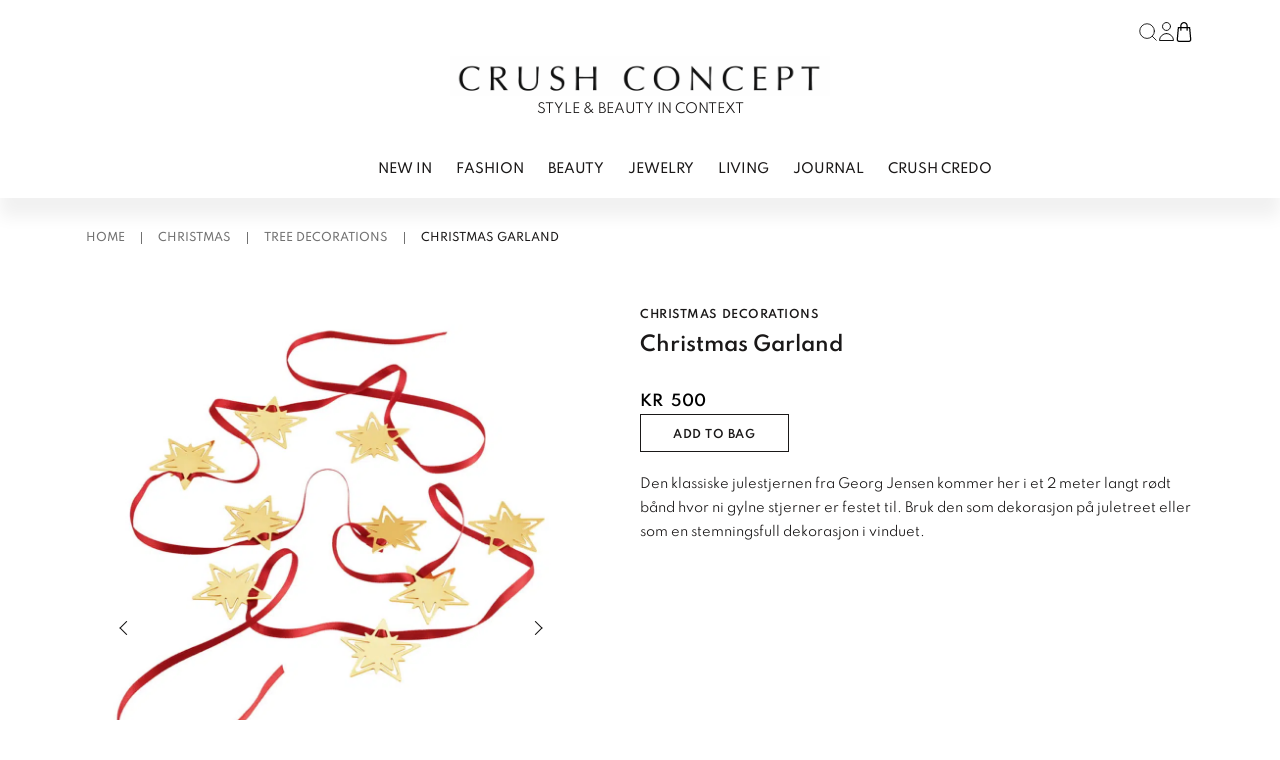

--- FILE ---
content_type: text/html; charset=UTF-8
request_url: https://crushconcept.no/product/christmas-garland/
body_size: 17789
content:

<!doctype html>
<html lang="nb-NO">

<head>
  <meta charset="utf-8">
  <meta name="viewport" content="width=device-width, initial-scale=1">
  <script src="https://code.jquery.com/jquery-3.7.1.slim.min.js" integrity="sha256-kmHvs0B+OpCW5GVHUNjv9rOmY0IvSIRcf7zGUDTDQM8=" crossorigin="anonymous"></script>
  <meta name='robots' content='index, follow, max-image-preview:large, max-snippet:-1, max-video-preview:-1' />

	<!-- This site is optimized with the Yoast SEO plugin v26.7 - https://yoast.com/wordpress/plugins/seo/ -->
	<title>Christmas Garland - Crush Concept</title>
	<meta name="description" content="Christmas Garland Den klassiske julestjernen fra Georg Jensen kommer her i et 2 meter langt rødt bånd hvor ni gylne stjerner er festet til." />
	<link rel="canonical" href="https://crushconcept.no/product/christmas-garland/" />
	<meta property="og:locale" content="nb_NO" />
	<meta property="og:type" content="article" />
	<meta property="og:title" content="Christmas Garland - Crush Concept" />
	<meta property="og:description" content="Christmas Garland Den klassiske julestjernen fra Georg Jensen kommer her i et 2 meter langt rødt bånd hvor ni gylne stjerner er festet til." />
	<meta property="og:url" content="https://crushconcept.no/product/christmas-garland/" />
	<meta property="og:site_name" content="Crush Concept" />
	<meta property="article:publisher" content="https://www.facebook.com/crushconcept.no" />
	<meta property="article:modified_time" content="2023-10-22T18:18:10+00:00" />
	<meta property="og:image" content="https://crushconcept.no/app/uploads/2021/11/Georg-Jensen-Garland-Gull.jpg" />
	<meta property="og:image:width" content="1000" />
	<meta property="og:image:height" content="1000" />
	<meta property="og:image:type" content="image/jpeg" />
	<meta name="twitter:card" content="summary_large_image" />
	<script type="application/ld+json" class="yoast-schema-graph">{"@context":"https://schema.org","@graph":[{"@type":"WebPage","@id":"https://crushconcept.no/product/christmas-garland/","url":"https://crushconcept.no/product/christmas-garland/","name":"Christmas Garland - Crush Concept","isPartOf":{"@id":"https://crushconcept.no/#website"},"primaryImageOfPage":{"@id":"https://crushconcept.no/product/christmas-garland/#primaryimage"},"image":{"@id":"https://crushconcept.no/product/christmas-garland/#primaryimage"},"thumbnailUrl":"https://crushconcept.no/app/uploads/2021/11/Georg-Jensen-Garland-Gull.jpg","datePublished":"2021-11-24T18:40:07+00:00","dateModified":"2023-10-22T18:18:10+00:00","description":"Christmas Garland Den klassiske julestjernen fra Georg Jensen kommer her i et 2 meter langt rødt bånd hvor ni gylne stjerner er festet til.","breadcrumb":{"@id":"https://crushconcept.no/product/christmas-garland/#breadcrumb"},"inLanguage":"nb-NO","potentialAction":[{"@type":"ReadAction","target":["https://crushconcept.no/product/christmas-garland/"]}]},{"@type":"ImageObject","inLanguage":"nb-NO","@id":"https://crushconcept.no/product/christmas-garland/#primaryimage","url":"https://crushconcept.no/app/uploads/2021/11/Georg-Jensen-Garland-Gull.jpg","contentUrl":"https://crushconcept.no/app/uploads/2021/11/Georg-Jensen-Garland-Gull.jpg","width":1000,"height":1000},{"@type":"BreadcrumbList","@id":"https://crushconcept.no/product/christmas-garland/#breadcrumb","itemListElement":[{"@type":"ListItem","position":1,"name":"Home","item":"https://crushconcept.no/"},{"@type":"ListItem","position":2,"name":"ALL PRODUCTS","item":"https://crushconcept.no/all-products/"},{"@type":"ListItem","position":3,"name":"Christmas Garland"}]},{"@type":"WebSite","@id":"https://crushconcept.no/#website","url":"https://crushconcept.no/","name":"Crush Concept","description":"BEAUTY &amp; STYLE IN CONTEXT","publisher":{"@id":"https://crushconcept.no/#organization"},"potentialAction":[{"@type":"SearchAction","target":{"@type":"EntryPoint","urlTemplate":"https://crushconcept.no/?s={search_term_string}"},"query-input":{"@type":"PropertyValueSpecification","valueRequired":true,"valueName":"search_term_string"}}],"inLanguage":"nb-NO"},{"@type":"Organization","@id":"https://crushconcept.no/#organization","name":"Crush Concept","url":"https://crushconcept.no/","logo":{"@type":"ImageObject","inLanguage":"nb-NO","@id":"https://crushconcept.no/#/schema/logo/image/","url":"https://crushconcept.no/app/uploads/2023/07/logo_nettside.jpeg","contentUrl":"https://crushconcept.no/app/uploads/2023/07/logo_nettside.jpeg","width":1038,"height":214,"caption":"Crush Concept"},"image":{"@id":"https://crushconcept.no/#/schema/logo/image/"},"sameAs":["https://www.facebook.com/crushconcept.no"]}]}</script>
	<!-- / Yoast SEO plugin. -->


<link rel='dns-prefetch' href='//static.addtoany.com' />
<link rel="alternate" title="oEmbed (JSON)" type="application/json+oembed" href="https://crushconcept.no/wp-json/oembed/1.0/embed?url=https%3A%2F%2Fcrushconcept.no%2Fproduct%2Fchristmas-garland%2F" />
<link rel="alternate" title="oEmbed (XML)" type="text/xml+oembed" href="https://crushconcept.no/wp-json/oembed/1.0/embed?url=https%3A%2F%2Fcrushconcept.no%2Fproduct%2Fchristmas-garland%2F&#038;format=xml" />
<style id='wp-img-auto-sizes-contain-inline-css'>
img:is([sizes=auto i],[sizes^="auto," i]){contain-intrinsic-size:3000px 1500px}
/*# sourceURL=wp-img-auto-sizes-contain-inline-css */
</style>
<link rel='stylesheet' id='font-awesome-css' href='https://crushconcept.no/app/plugins/woocommerce-ajax-filters/berocket/assets/css/font-awesome.min.css?ver=6.9' media='all' />
<link rel='stylesheet' id='berocket_aapf_widget-style-css' href='https://crushconcept.no/app/plugins/woocommerce-ajax-filters/assets/frontend/css/fullmain.min.css?ver=1.6.9.4' media='all' />
<style id='woocommerce-inline-inline-css'>
.woocommerce form .form-row .required { visibility: visible; }
/*# sourceURL=woocommerce-inline-inline-css */
</style>
<link rel='stylesheet' id='woo-variation-swatches-css' href='https://crushconcept.no/app/plugins/woo-variation-swatches/assets/css/frontend.min.css?ver=1763426110' media='all' />
<style id='woo-variation-swatches-inline-css'>
:root {
--wvs-tick:url("data:image/svg+xml;utf8,%3Csvg filter='drop-shadow(0px 0px 2px rgb(0 0 0 / .8))' xmlns='http://www.w3.org/2000/svg'  viewBox='0 0 30 30'%3E%3Cpath fill='none' stroke='%23ffffff' stroke-linecap='round' stroke-linejoin='round' stroke-width='4' d='M4 16L11 23 27 7'/%3E%3C/svg%3E");

--wvs-cross:url("data:image/svg+xml;utf8,%3Csvg filter='drop-shadow(0px 0px 5px rgb(255 255 255 / .6))' xmlns='http://www.w3.org/2000/svg' width='72px' height='72px' viewBox='0 0 24 24'%3E%3Cpath fill='none' stroke='%231c0100' stroke-linecap='round' stroke-width='0.6' d='M5 5L19 19M19 5L5 19'/%3E%3C/svg%3E");
--wvs-single-product-item-width:30px;
--wvs-single-product-item-height:30px;
--wvs-single-product-item-font-size:16px}
/*# sourceURL=woo-variation-swatches-inline-css */
</style>
<link rel='stylesheet' id='addtoany-css' href='https://crushconcept.no/app/plugins/add-to-any/addtoany.min.css?ver=1.16' media='all' />
<link rel='stylesheet' id='app/0-css' href='https://crushconcept.no/app/themes/crush-concept/public/app.a48619.css' media='all' />
<script src="https://crushconcept.no/wp/wp-includes/js/jquery/jquery.min.js?ver=3.7.1" id="jquery-core-js"></script>
<script id="addtoany-core-js-before">
window.a2a_config=window.a2a_config||{};a2a_config.callbacks=[];a2a_config.overlays=[];a2a_config.templates={};a2a_localize = {
	Share: "Share",
	Save: "Save",
	Subscribe: "Subscribe",
	Email: "Email",
	Bookmark: "Bookmark",
	ShowAll: "Show all",
	ShowLess: "Show less",
	FindServices: "Find service(s)",
	FindAnyServiceToAddTo: "Instantly find any service to add to",
	PoweredBy: "Powered by",
	ShareViaEmail: "Share via email",
	SubscribeViaEmail: "Subscribe via email",
	BookmarkInYourBrowser: "Bookmark in your browser",
	BookmarkInstructions: "Press Ctrl+D or \u2318+D to bookmark this page",
	AddToYourFavorites: "Add to your favorites",
	SendFromWebOrProgram: "Send from any email address or email program",
	EmailProgram: "Email program",
	More: "More&#8230;",
	ThanksForSharing: "Thanks for sharing!",
	ThanksForFollowing: "Thanks for following!"
};


//# sourceURL=addtoany-core-js-before
</script>
<script defer src="https://static.addtoany.com/menu/page.js" id="addtoany-core-js"></script>
<script defer src="https://crushconcept.no/app/plugins/add-to-any/addtoany.min.js?ver=1.1" id="addtoany-jquery-js"></script>
<script src="https://crushconcept.no/app/plugins/woocommerce/assets/js/jquery-blockui/jquery.blockUI.min.js?ver=2.7.0-wc.10.4.3" id="wc-jquery-blockui-js" data-wp-strategy="defer"></script>
<script id="wc-add-to-cart-js-extra">
var wc_add_to_cart_params = {"ajax_url":"/wp/wp-admin/admin-ajax.php","wc_ajax_url":"/?wc-ajax=%%endpoint%%","i18n_view_cart":"View cart","cart_url":"https://crushconcept.no/shopping-bag/","is_cart":"","cart_redirect_after_add":"no"};
//# sourceURL=wc-add-to-cart-js-extra
</script>
<script src="https://crushconcept.no/app/plugins/woocommerce/assets/js/frontend/add-to-cart.min.js?ver=10.4.3" id="wc-add-to-cart-js" defer data-wp-strategy="defer"></script>
<script id="wc-single-product-js-extra">
var wc_single_product_params = {"i18n_required_rating_text":"Please select a rating","i18n_rating_options":["1 of 5 stars","2 of 5 stars","3 of 5 stars","4 of 5 stars","5 of 5 stars"],"i18n_product_gallery_trigger_text":"View full-screen image gallery","review_rating_required":"yes","flexslider":{"rtl":false,"animation":"slide","smoothHeight":true,"directionNav":false,"controlNav":"thumbnails","slideshow":false,"animationSpeed":500,"animationLoop":false,"allowOneSlide":false},"zoom_enabled":"","zoom_options":[],"photoswipe_enabled":"","photoswipe_options":{"shareEl":false,"closeOnScroll":false,"history":false,"hideAnimationDuration":0,"showAnimationDuration":0},"flexslider_enabled":""};
//# sourceURL=wc-single-product-js-extra
</script>
<script src="https://crushconcept.no/app/plugins/woocommerce/assets/js/frontend/single-product.min.js?ver=10.4.3" id="wc-single-product-js" defer data-wp-strategy="defer"></script>
<script src="https://crushconcept.no/app/plugins/woocommerce/assets/js/js-cookie/js.cookie.min.js?ver=2.1.4-wc.10.4.3" id="wc-js-cookie-js" defer data-wp-strategy="defer"></script>
<script id="woocommerce-js-extra">
var woocommerce_params = {"ajax_url":"/wp/wp-admin/admin-ajax.php","wc_ajax_url":"/?wc-ajax=%%endpoint%%","i18n_password_show":"Show password","i18n_password_hide":"Hide password"};
//# sourceURL=woocommerce-js-extra
</script>
<script src="https://crushconcept.no/app/plugins/woocommerce/assets/js/frontend/woocommerce.min.js?ver=10.4.3" id="woocommerce-js" defer data-wp-strategy="defer"></script>
<link rel="https://api.w.org/" href="https://crushconcept.no/wp-json/" /><link rel="alternate" title="JSON" type="application/json" href="https://crushconcept.no/wp-json/wp/v2/product/1465" /><link rel="EditURI" type="application/rsd+xml" title="RSD" href="https://crushconcept.no/wp/xmlrpc.php?rsd" />
<link rel='shortlink' href='https://crushconcept.no/?p=1465' />
<style></style>	<noscript><style>.woocommerce-product-gallery{ opacity: 1 !important; }</style></noscript>
	<style>.recentcomments a{display:inline !important;padding:0 !important;margin:0 !important;}</style><link rel="icon" href="https://crushconcept.no/app/uploads/2024/04/cropped-C-32x32.png" sizes="32x32" />
<link rel="icon" href="https://crushconcept.no/app/uploads/2024/04/cropped-C-192x192.png" sizes="192x192" />
<link rel="apple-touch-icon" href="https://crushconcept.no/app/uploads/2024/04/cropped-C-180x180.png" />
<meta name="msapplication-TileImage" content="https://crushconcept.no/app/uploads/2024/04/cropped-C-270x270.png" />
  <!-- Google Tag Manager -->

      <!-- Google Tag Manager -->
    <script>
      (function(w, d, s, l, i) {
        w[l] = w[l] || [];
        w[l].push({
          'gtm.start': new Date().getTime(),
          event: 'gtm.js'
        });
        var f = d.getElementsByTagName(s)[0],
          j = d.createElement(s),
          dl = l != 'dataLayer' ? '&l=' + l : '';
        j.async = true;
        j.src =
          'https://www.googletagmanager.com/gtm.js?id=' + i + dl;
        f.parentNode.insertBefore(j, f);
      })(window, document, 'script', 'dataLayer', 'GTM-WG9ZFQJ');
    </script>
    <!-- End Google Tag Manager -->
  
  <script>
    window.store_nonce = 'e899f2b706';
  </script>

<link rel='stylesheet' id='wc-blocks-style-css' href='https://crushconcept.no/app/plugins/woocommerce/assets/client/blocks/wc-blocks.css?ver=wc-10.4.3' media='all' />
<style id='global-styles-inline-css'>
:root{--wp--preset--aspect-ratio--square: 1;--wp--preset--aspect-ratio--4-3: 4/3;--wp--preset--aspect-ratio--3-4: 3/4;--wp--preset--aspect-ratio--3-2: 3/2;--wp--preset--aspect-ratio--2-3: 2/3;--wp--preset--aspect-ratio--16-9: 16/9;--wp--preset--aspect-ratio--9-16: 9/16;--wp--preset--color--black: #000000;--wp--preset--color--cyan-bluish-gray: #abb8c3;--wp--preset--color--white: #ffffff;--wp--preset--color--pale-pink: #f78da7;--wp--preset--color--vivid-red: #cf2e2e;--wp--preset--color--luminous-vivid-orange: #ff6900;--wp--preset--color--luminous-vivid-amber: #fcb900;--wp--preset--color--light-green-cyan: #7bdcb5;--wp--preset--color--vivid-green-cyan: #00d084;--wp--preset--color--pale-cyan-blue: #8ed1fc;--wp--preset--color--vivid-cyan-blue: #0693e3;--wp--preset--color--vivid-purple: #9b51e0;--wp--preset--color--primary: #525ddc;--wp--preset--gradient--vivid-cyan-blue-to-vivid-purple: linear-gradient(135deg,rgb(6,147,227) 0%,rgb(155,81,224) 100%);--wp--preset--gradient--light-green-cyan-to-vivid-green-cyan: linear-gradient(135deg,rgb(122,220,180) 0%,rgb(0,208,130) 100%);--wp--preset--gradient--luminous-vivid-amber-to-luminous-vivid-orange: linear-gradient(135deg,rgb(252,185,0) 0%,rgb(255,105,0) 100%);--wp--preset--gradient--luminous-vivid-orange-to-vivid-red: linear-gradient(135deg,rgb(255,105,0) 0%,rgb(207,46,46) 100%);--wp--preset--gradient--very-light-gray-to-cyan-bluish-gray: linear-gradient(135deg,rgb(238,238,238) 0%,rgb(169,184,195) 100%);--wp--preset--gradient--cool-to-warm-spectrum: linear-gradient(135deg,rgb(74,234,220) 0%,rgb(151,120,209) 20%,rgb(207,42,186) 40%,rgb(238,44,130) 60%,rgb(251,105,98) 80%,rgb(254,248,76) 100%);--wp--preset--gradient--blush-light-purple: linear-gradient(135deg,rgb(255,206,236) 0%,rgb(152,150,240) 100%);--wp--preset--gradient--blush-bordeaux: linear-gradient(135deg,rgb(254,205,165) 0%,rgb(254,45,45) 50%,rgb(107,0,62) 100%);--wp--preset--gradient--luminous-dusk: linear-gradient(135deg,rgb(255,203,112) 0%,rgb(199,81,192) 50%,rgb(65,88,208) 100%);--wp--preset--gradient--pale-ocean: linear-gradient(135deg,rgb(255,245,203) 0%,rgb(182,227,212) 50%,rgb(51,167,181) 100%);--wp--preset--gradient--electric-grass: linear-gradient(135deg,rgb(202,248,128) 0%,rgb(113,206,126) 100%);--wp--preset--gradient--midnight: linear-gradient(135deg,rgb(2,3,129) 0%,rgb(40,116,252) 100%);--wp--preset--font-size--small: 13px;--wp--preset--font-size--medium: 20px;--wp--preset--font-size--large: 36px;--wp--preset--font-size--x-large: 42px;--wp--preset--spacing--20: 0.44rem;--wp--preset--spacing--30: 0.67rem;--wp--preset--spacing--40: 1rem;--wp--preset--spacing--50: 1.5rem;--wp--preset--spacing--60: 2.25rem;--wp--preset--spacing--70: 3.38rem;--wp--preset--spacing--80: 5.06rem;--wp--preset--shadow--natural: 6px 6px 9px rgba(0, 0, 0, 0.2);--wp--preset--shadow--deep: 12px 12px 50px rgba(0, 0, 0, 0.4);--wp--preset--shadow--sharp: 6px 6px 0px rgba(0, 0, 0, 0.2);--wp--preset--shadow--outlined: 6px 6px 0px -3px rgb(255, 255, 255), 6px 6px rgb(0, 0, 0);--wp--preset--shadow--crisp: 6px 6px 0px rgb(0, 0, 0);}:where(body) { margin: 0; }.wp-site-blocks > .alignleft { float: left; margin-right: 2em; }.wp-site-blocks > .alignright { float: right; margin-left: 2em; }.wp-site-blocks > .aligncenter { justify-content: center; margin-left: auto; margin-right: auto; }:where(.is-layout-flex){gap: 0.5em;}:where(.is-layout-grid){gap: 0.5em;}.is-layout-flow > .alignleft{float: left;margin-inline-start: 0;margin-inline-end: 2em;}.is-layout-flow > .alignright{float: right;margin-inline-start: 2em;margin-inline-end: 0;}.is-layout-flow > .aligncenter{margin-left: auto !important;margin-right: auto !important;}.is-layout-constrained > .alignleft{float: left;margin-inline-start: 0;margin-inline-end: 2em;}.is-layout-constrained > .alignright{float: right;margin-inline-start: 2em;margin-inline-end: 0;}.is-layout-constrained > .aligncenter{margin-left: auto !important;margin-right: auto !important;}.is-layout-constrained > :where(:not(.alignleft):not(.alignright):not(.alignfull)){margin-left: auto !important;margin-right: auto !important;}body .is-layout-flex{display: flex;}.is-layout-flex{flex-wrap: wrap;align-items: center;}.is-layout-flex > :is(*, div){margin: 0;}body .is-layout-grid{display: grid;}.is-layout-grid > :is(*, div){margin: 0;}body{padding-top: 0px;padding-right: 0px;padding-bottom: 0px;padding-left: 0px;}a:where(:not(.wp-element-button)){text-decoration: underline;}:root :where(.wp-element-button, .wp-block-button__link){background-color: #32373c;border-width: 0;color: #fff;font-family: inherit;font-size: inherit;font-style: inherit;font-weight: inherit;letter-spacing: inherit;line-height: inherit;padding-top: calc(0.667em + 2px);padding-right: calc(1.333em + 2px);padding-bottom: calc(0.667em + 2px);padding-left: calc(1.333em + 2px);text-decoration: none;text-transform: inherit;}.has-black-color{color: var(--wp--preset--color--black) !important;}.has-cyan-bluish-gray-color{color: var(--wp--preset--color--cyan-bluish-gray) !important;}.has-white-color{color: var(--wp--preset--color--white) !important;}.has-pale-pink-color{color: var(--wp--preset--color--pale-pink) !important;}.has-vivid-red-color{color: var(--wp--preset--color--vivid-red) !important;}.has-luminous-vivid-orange-color{color: var(--wp--preset--color--luminous-vivid-orange) !important;}.has-luminous-vivid-amber-color{color: var(--wp--preset--color--luminous-vivid-amber) !important;}.has-light-green-cyan-color{color: var(--wp--preset--color--light-green-cyan) !important;}.has-vivid-green-cyan-color{color: var(--wp--preset--color--vivid-green-cyan) !important;}.has-pale-cyan-blue-color{color: var(--wp--preset--color--pale-cyan-blue) !important;}.has-vivid-cyan-blue-color{color: var(--wp--preset--color--vivid-cyan-blue) !important;}.has-vivid-purple-color{color: var(--wp--preset--color--vivid-purple) !important;}.has-primary-color{color: var(--wp--preset--color--primary) !important;}.has-black-background-color{background-color: var(--wp--preset--color--black) !important;}.has-cyan-bluish-gray-background-color{background-color: var(--wp--preset--color--cyan-bluish-gray) !important;}.has-white-background-color{background-color: var(--wp--preset--color--white) !important;}.has-pale-pink-background-color{background-color: var(--wp--preset--color--pale-pink) !important;}.has-vivid-red-background-color{background-color: var(--wp--preset--color--vivid-red) !important;}.has-luminous-vivid-orange-background-color{background-color: var(--wp--preset--color--luminous-vivid-orange) !important;}.has-luminous-vivid-amber-background-color{background-color: var(--wp--preset--color--luminous-vivid-amber) !important;}.has-light-green-cyan-background-color{background-color: var(--wp--preset--color--light-green-cyan) !important;}.has-vivid-green-cyan-background-color{background-color: var(--wp--preset--color--vivid-green-cyan) !important;}.has-pale-cyan-blue-background-color{background-color: var(--wp--preset--color--pale-cyan-blue) !important;}.has-vivid-cyan-blue-background-color{background-color: var(--wp--preset--color--vivid-cyan-blue) !important;}.has-vivid-purple-background-color{background-color: var(--wp--preset--color--vivid-purple) !important;}.has-primary-background-color{background-color: var(--wp--preset--color--primary) !important;}.has-black-border-color{border-color: var(--wp--preset--color--black) !important;}.has-cyan-bluish-gray-border-color{border-color: var(--wp--preset--color--cyan-bluish-gray) !important;}.has-white-border-color{border-color: var(--wp--preset--color--white) !important;}.has-pale-pink-border-color{border-color: var(--wp--preset--color--pale-pink) !important;}.has-vivid-red-border-color{border-color: var(--wp--preset--color--vivid-red) !important;}.has-luminous-vivid-orange-border-color{border-color: var(--wp--preset--color--luminous-vivid-orange) !important;}.has-luminous-vivid-amber-border-color{border-color: var(--wp--preset--color--luminous-vivid-amber) !important;}.has-light-green-cyan-border-color{border-color: var(--wp--preset--color--light-green-cyan) !important;}.has-vivid-green-cyan-border-color{border-color: var(--wp--preset--color--vivid-green-cyan) !important;}.has-pale-cyan-blue-border-color{border-color: var(--wp--preset--color--pale-cyan-blue) !important;}.has-vivid-cyan-blue-border-color{border-color: var(--wp--preset--color--vivid-cyan-blue) !important;}.has-vivid-purple-border-color{border-color: var(--wp--preset--color--vivid-purple) !important;}.has-primary-border-color{border-color: var(--wp--preset--color--primary) !important;}.has-vivid-cyan-blue-to-vivid-purple-gradient-background{background: var(--wp--preset--gradient--vivid-cyan-blue-to-vivid-purple) !important;}.has-light-green-cyan-to-vivid-green-cyan-gradient-background{background: var(--wp--preset--gradient--light-green-cyan-to-vivid-green-cyan) !important;}.has-luminous-vivid-amber-to-luminous-vivid-orange-gradient-background{background: var(--wp--preset--gradient--luminous-vivid-amber-to-luminous-vivid-orange) !important;}.has-luminous-vivid-orange-to-vivid-red-gradient-background{background: var(--wp--preset--gradient--luminous-vivid-orange-to-vivid-red) !important;}.has-very-light-gray-to-cyan-bluish-gray-gradient-background{background: var(--wp--preset--gradient--very-light-gray-to-cyan-bluish-gray) !important;}.has-cool-to-warm-spectrum-gradient-background{background: var(--wp--preset--gradient--cool-to-warm-spectrum) !important;}.has-blush-light-purple-gradient-background{background: var(--wp--preset--gradient--blush-light-purple) !important;}.has-blush-bordeaux-gradient-background{background: var(--wp--preset--gradient--blush-bordeaux) !important;}.has-luminous-dusk-gradient-background{background: var(--wp--preset--gradient--luminous-dusk) !important;}.has-pale-ocean-gradient-background{background: var(--wp--preset--gradient--pale-ocean) !important;}.has-electric-grass-gradient-background{background: var(--wp--preset--gradient--electric-grass) !important;}.has-midnight-gradient-background{background: var(--wp--preset--gradient--midnight) !important;}.has-small-font-size{font-size: var(--wp--preset--font-size--small) !important;}.has-medium-font-size{font-size: var(--wp--preset--font-size--medium) !important;}.has-large-font-size{font-size: var(--wp--preset--font-size--large) !important;}.has-x-large-font-size{font-size: var(--wp--preset--font-size--x-large) !important;}
/*# sourceURL=global-styles-inline-css */
</style>
</head>

<body class="wp-singular product-template-default single single-product postid-1465 wp-embed-responsive wp-theme-crush-concept theme-crush-concept woocommerce woocommerce-page woocommerce-no-js woo-variation-swatches wvs-behavior-blur wvs-theme-crush-concept wvs-show-label wvs-tooltip christmas-garland">
    
  <div id="app">
    <header class="header">
  <div class="container-lg bg-white">
    <div class="relative flex flex-row-reverse items-center py-4 lg:flex-col lg:pt-4 lg:pb-4">

      <div class="inline-flex lg:ml-auto h-8">
        <div class="flex gap-3 xl:gap-5">
  <button class="searchTriggerDesktop hidden lg:flex items-center cursor-pointer">
    <svg xmlns="http://www.w3.org/2000/svg" width="22" height="22" viewBox="0 0 24 24" fill="none" stroke="#121212"
  stroke-width="1" stroke-linecap="round" stroke-linejoin="round" class="feather feather-search">
  <circle cx="11" cy="11" r="8"></circle>
  <line x1="21" y1="21" x2="16.65" y2="16.65"></line>
</svg>
  </button>

  <a href="https://crushconcept.no/my-account/" class="hidden lg:flex items-center hover:border-none">
    <svg height="19" viewBox="0 0 15 19" width="15" xmlns="http://www.w3.org/2000/svg"><g fill="none" stroke="#121212" stroke-linecap="round" stroke-linejoin="round"><path d="m8 4a4 4 0 1 1 -1.172-2.828 4 4 0 0 1 1.172 2.828z" transform="translate(3.5 .5)"/><path d="m7 0a7 7 0 0 0 -7 7h14a7 7 0 0 0 -7-7z" transform="translate(.5 11.5)"/></g></svg>    <span class="sr-only">
      Log in or register
    </span>
  </a>

  <button class="relative flex items-center" x-data @click="$store.cart.toggleMiniCart()">
    <svg enable-background="new 0 0 512 512" height="20" viewBox="0 0 512 512" width="20" xmlns="http://www.w3.org/2000/svg"><path d="m443.188 442.208-27.232-299.648c-.768-8.256-7.68-14.56-15.968-14.56h-48v-32c0-25.728-9.952-49.888-28.032-67.968-18.08-18.08-42.24-28.032-67.968-28.032-52.928 0-96 43.072-96 96v32h-48c-8.288 0-15.2 6.304-15.936 14.56l-27.232 299.648c-1.632 17.856 4.384 35.712 16.48 48.96s29.312 20.832 47.264 20.832h246.88c17.952 0 35.168-7.584 47.264-20.832s18.08-31.104 16.48-48.96zm-251.2-346.208c0-35.296 28.704-64 64-64 17.184 0 33.28 6.624 45.344 18.656s18.656 28.16 18.656 45.344v32h-128zm211.072 373.6c-6.144 6.688-14.528 10.4-23.648 10.4h-246.848c-9.088 0-17.504-3.712-23.616-10.432-6.144-6.72-9.056-15.392-8.224-24.48l25.888-285.088h33.376v48c0 8.832 7.168 16 16 16s16-7.168 16-16v-48h128v48c0 8.832 7.168 16 16 16s16-7.168 16-16v-48h33.376l25.92 285.12c.832 9.056-2.08 17.76-8.224 24.48z"/></svg>    <span
      class="minicart_count absolute -top-1 -right-2 text-xs bg-black-900 text-white w-5 h-5 rounded-full border-solid border border-black-800 leading-5 hidden"
      x-html="$store.cart.cart.items_count">
      0
    </span>
    <span class="sr-only">
      Cart
    </span>
  </button>
</div>
      </div>

      <a class="mx-auto text-black-800 uppercase hover:border-transparent flex flex-col justify-center items-center mt-2 "
        href="https://crushconcept.no/">
        <img src="https://crushconcept.no/app/themes/crush-concept/public/images/logo.png" alt="Crush Concept" class="w-auto h-7 md:h-10 mb-1" height="40" width="380" />
        <div class="text-xs md:text-sm">
          Style & Beauty in Context
        </div>
      </a>

      <button class="nav-button" id="hamburger">
        <span></span>
        <span></span>
        <span></span>
        <span></span>
      </button>

      <nav class="nav-mobile lg:hidden uppercase" id="navMobile">
        <div class="slide-auto">
          <ul class="mobile px-0">
                          <li class="border-b border-gray-500">
                <a id="label-0"
                  class="nav-link block w-full py-3 "
                  data-submenu="mobile-"
                  href=" https://crushconcept.no/shop/newin/">NEW IN</a>
              </li>
                          <li class="border-b border-gray-500">
                <a id="label-1"
                  class="nav-link block w-full py-3 nav-submenu"
                  data-submenu="mobile-submenu-1"
                  href=" https://crushconcept.no/shop/fashion/">FASHION</a>
              </li>
                          <li class="border-b border-gray-500">
                <a id="label-2"
                  class="nav-link block w-full py-3 nav-submenu"
                  data-submenu="mobile-submenu-2"
                  href=" https://crushconcept.no/shop/beauty/">BEAUTY</a>
              </li>
                          <li class="border-b border-gray-500">
                <a id="label-3"
                  class="nav-link block w-full py-3 nav-submenu"
                  data-submenu="mobile-submenu-3"
                  href=" https://crushconcept.no/shop/jewelry/">JEWELRY</a>
              </li>
                          <li class="border-b border-gray-500">
                <a id="label-4"
                  class="nav-link block w-full py-3 nav-submenu"
                  data-submenu="mobile-submenu-4"
                  href=" https://crushconcept.no/shop/living/">LIVING</a>
              </li>
                          <li class="border-b border-gray-500">
                <a id="label-5"
                  class="nav-link block w-full py-3 nav-submenu"
                  data-submenu="mobile-submenu-5"
                  href=" https://crushconcept.no/category/journal/">Journal</a>
              </li>
                          <li class="border-b border-gray-500">
                <a id="label-6"
                  class="nav-link block w-full py-3 "
                  data-submenu="mobile-"
                  href=" https://crushconcept.no/crush-credo/">CRUSH CREDO</a>
              </li>
                      </ul>
          <div class="flex flex-col">
  <a href="https://crushconcept.no/my-account/" class="border-b border-gray-400 flex items-center py-4 mb-1 cursor-pointer text-sm font-semibold text-black-800 px-3">
    <svg height="19" viewBox="0 0 15 19" width="15" xmlns="http://www.w3.org/2000/svg"><g fill="none" stroke="#121212" stroke-linecap="round" stroke-linejoin="round"><path d="m8 4a4 4 0 1 1 -1.172-2.828 4 4 0 0 1 1.172 2.828z" transform="translate(3.5 .5)"/><path d="m7 0a7 7 0 0 0 -7 7h14a7 7 0 0 0 -7-7z" transform="translate(.5 11.5)"/></g></svg> <span class="ml-3 text-xs h-3">LOG IN</span>
  </a>
  <button id="searchTriggerMobile" class="border-b border-gray-400 flex items-center py-4 mb-1 cursor-pointer text-sm font-semibold text-black-800 px-3">
    <svg xmlns="http://www.w3.org/2000/svg" width="22" height="22" viewBox="0 0 24 24" fill="none" stroke="#121212"
  stroke-width="1" stroke-linecap="round" stroke-linejoin="round" class="feather feather-search">
  <circle cx="11" cy="11" r="8"></circle>
  <line x1="21" y1="21" x2="16.65" y2="16.65"></line>
</svg>
    <span class="ml-3 text-xs h-3">SEARCH</span>
  </button>
</div>
        </div>
        <div class="submenus" id="submenus">
                      <div class="submenu-mobile slide-auto" id="mobile-submenu-1">
    <button class='nav-link close-mobile-submenu w-full text-left py-5 sticky top-0 bg-white flex items-center gap-2'>
      <svg xmlns="http://www.w3.org/2000/svg" width="24" height="24" viewBox="0 0 24 24" fill="none" stroke="currentColor" stroke-width="2" stroke-linecap="round" stroke-linejoin="round" class="feather feather-chevron-left"><polyline points="15 18 9 12 15 6"></polyline></svg>      <div class="pt-1">
        Go back
      </div>
    </button>
    <div class="flex flex-col px-3 py-1">
      <ul class="pl-0 list-none">
        <li>
          <a class="block lg:inline-block uppercase text-sm text-black-800 mb-3 hover:border-b hover:border-black-800"
            href="https://crushconcept.no/shop/fashion/">
            FASHION - show all
          </a>
        </li>
      </ul>
              <div>
    <ul class="pl-0 list-none">
                          <li>
          <a class="block lg:inline-block uppercase text-sm text-black-800 mb-3 hover:border-b hover:border-black-800"
            href="https://crushconcept.no/shop/fashion/bags/">BAGS</a>
        </li>
                      <li>
          <a class="block lg:inline-block uppercase text-sm text-black-800 mb-3 hover:border-b hover:border-black-800"
            href="https://crushconcept.no/shop/fashion/belts/">BELTS</a>
        </li>
                      <li>
          <a class="block lg:inline-block uppercase text-sm text-black-800 mb-3 hover:border-b hover:border-black-800"
            href="https://crushconcept.no/shop/fashion/blazers/">BLAZERS</a>
        </li>
                      <li>
          <a class="block lg:inline-block uppercase text-sm text-black-800 mb-3 hover:border-b hover:border-black-800"
            href="https://crushconcept.no/shop/fashion/dresses/">DRESSES + SKIRTS</a>
        </li>
                      <li>
          <a class="block lg:inline-block uppercase text-sm text-black-800 mb-3 hover:border-b hover:border-black-800"
            href="https://crushconcept.no/shop/fashion/hats/">HATS</a>
        </li>
                      <li>
          <a class="block lg:inline-block uppercase text-sm text-black-800 mb-3 hover:border-b hover:border-black-800"
            href="https://crushconcept.no/shop/fashion/hosiery/">HOSIERY</a>
        </li>
                      <li>
          <a class="block lg:inline-block uppercase text-sm text-black-800 mb-3 hover:border-b hover:border-black-800"
            href="https://crushconcept.no/shop/fashion/jeans/">JEANS</a>
        </li>
                      <li>
          <a class="block lg:inline-block uppercase text-sm text-black-800 mb-3 hover:border-b hover:border-black-800"
            href="https://crushconcept.no/shop/fashion/knitwear/">KNIT + SWEATERS</a>
        </li>
                      <li>
          <a class="block lg:inline-block uppercase text-sm text-black-800 mb-3 hover:border-b hover:border-black-800"
            href="https://crushconcept.no/shop/fashion/trousers/">TROUSERS</a>
        </li>
                      <li>
          <a class="block lg:inline-block uppercase text-sm text-black-800 mb-3 hover:border-b hover:border-black-800"
            href="https://crushconcept.no/shop/fashion/sport/">SPORT</a>
        </li>
          
  </ul>
</div>
              <div>
    <ul class="pl-0 list-none">
                          <li>
          <a class="block lg:inline-block uppercase text-sm text-black-800 mb-3 hover:border-b hover:border-black-800"
            href="https://crushconcept.no/shop/fashion/shirts/">SHIRTS + BLOUSES</a>
        </li>
                      <li>
          <a class="block lg:inline-block uppercase text-sm text-black-800 mb-3 hover:border-b hover:border-black-800"
            href="https://crushconcept.no/shop/fashion/shoes/">SHOES</a>
        </li>
                      <li>
          <a class="block lg:inline-block uppercase text-sm text-black-800 mb-3 hover:border-b hover:border-black-800"
            href="https://crushconcept.no/shop/fashion/sunglasses/">SUNGLASSES</a>
        </li>
                      <li>
          <a class="block lg:inline-block uppercase text-sm text-black-800 mb-3 hover:border-b hover:border-black-800"
            href="https://crushconcept.no/shop/fashion/tops/">TOPS</a>
        </li>
                      <li>
          <a class="block lg:inline-block uppercase text-sm text-black-800 mb-3 hover:border-b hover:border-black-800"
            href="https://crushconcept.no/shop/fashion/beachwear/">BEACHWEAR</a>
        </li>
                      <li>
          <a class="block lg:inline-block uppercase text-sm text-black-800 mb-3 hover:border-b hover:border-black-800"
            href="https://crushconcept.no/shop/fashion/scarves/">SCARVES</a>
        </li>
                      <li>
          <a class="block lg:inline-block uppercase text-sm text-black-800 mb-3 hover:border-b hover:border-black-800"
            href="https://crushconcept.no/shop/fashion/outerwear/">OUTERWEAR</a>
        </li>
                      <li>
          <a class="block lg:inline-block uppercase text-sm text-black-800 mb-3 hover:border-b hover:border-black-800"
            href="https://crushconcept.no/shop/fashion/gloves/">GLOVES</a>
        </li>
          
  </ul>
</div>
          </div>
  </div>
                      <div class="submenu-mobile slide-auto" id="mobile-submenu-2">
    <button class='nav-link close-mobile-submenu w-full text-left py-5 sticky top-0 bg-white flex items-center gap-2'>
      <svg xmlns="http://www.w3.org/2000/svg" width="24" height="24" viewBox="0 0 24 24" fill="none" stroke="currentColor" stroke-width="2" stroke-linecap="round" stroke-linejoin="round" class="feather feather-chevron-left"><polyline points="15 18 9 12 15 6"></polyline></svg>      <div class="pt-1">
        Go back
      </div>
    </button>
    <div class="flex flex-col px-3 py-1">
      <ul class="pl-0 list-none">
        <li>
          <a class="block lg:inline-block uppercase text-sm text-black-800 mb-3 hover:border-b hover:border-black-800"
            href="https://crushconcept.no/shop/beauty/">
            BEAUTY - show all
          </a>
        </li>
      </ul>
              <div>
    <ul class="pl-0 list-none">
                          <li>
          <a class="block lg:inline-block uppercase text-sm text-black-800 mb-3 hover:border-b hover:border-black-800"
            href="https://crushconcept.no/shop/beauty/skincare/exfoliators/">EXFOLIATORS</a>
        </li>
                      <li>
          <a class="block lg:inline-block uppercase text-sm text-black-800 mb-3 hover:border-b hover:border-black-800"
            href="https://crushconcept.no/shop/beauty/skincare/cleansers/">CLEANSERS</a>
        </li>
                      <li>
          <a class="block lg:inline-block uppercase text-sm text-black-800 mb-3 hover:border-b hover:border-black-800"
            href="https://crushconcept.no/shop/beauty/skincare/eye-care/">EYE CARE</a>
        </li>
                      <li>
          <a class="block lg:inline-block uppercase text-sm text-black-800 mb-3 hover:border-b hover:border-black-800"
            href="https://crushconcept.no/shop/beauty/skincare/face-oil/">FACE OIL</a>
        </li>
                      <li>
          <a class="block lg:inline-block uppercase text-sm text-black-800 mb-3 hover:border-b hover:border-black-800"
            href="https://crushconcept.no/shop/beauty/skincare/lips/">LIPS</a>
        </li>
                      <li>
          <a class="block lg:inline-block uppercase text-sm text-black-800 mb-3 hover:border-b hover:border-black-800"
            href="https://crushconcept.no/shop/beauty/skincare/masks-skincare/">MASKS</a>
        </li>
                      <li>
          <a class="block lg:inline-block uppercase text-sm text-black-800 mb-3 hover:border-b hover:border-black-800"
            href="https://crushconcept.no/shop/beauty/skincare/mists-toners/">MISTS &amp; TONERS</a>
        </li>
                      <li>
          <a class="block lg:inline-block uppercase text-sm text-black-800 mb-3 hover:border-b hover:border-black-800"
            href="https://crushconcept.no/shop/beauty/skincare/moisturizers/">MOISTURIZERS</a>
        </li>
                      <li>
          <a class="block lg:inline-block uppercase text-sm text-black-800 mb-3 hover:border-b hover:border-black-800"
            href="https://crushconcept.no/shop/beauty/skincare/night-treatments/">NIGHT TREATMENTS</a>
        </li>
                      <li>
          <a class="block lg:inline-block uppercase text-sm text-black-800 mb-3 hover:border-b hover:border-black-800"
            href="https://crushconcept.no/shop/beauty/skincare/serums/">SERUMS</a>
        </li>
          
  </ul>
</div>
              <div>
    <ul class="pl-0 list-none">
                          <li>
          <a class="block lg:inline-block uppercase text-sm text-black-800 mb-3 hover:border-b hover:border-black-800"
            href="https://crushconcept.no/shop/beauty/makeup/">MAKEUP</a>
        </li>
                      <li>
          <a class="block lg:inline-block uppercase text-sm text-black-800 mb-3 hover:border-b hover:border-black-800"
            href="https://crushconcept.no/shop/beauty/bodycare/">BODYCARE</a>
        </li>
                      <li>
          <a class="block lg:inline-block uppercase text-sm text-black-800 mb-3 hover:border-b hover:border-black-800"
            href="https://crushconcept.no/shop/beauty/hands-feet/">HANDS &amp; FEET</a>
        </li>
                      <li>
          <a class="block lg:inline-block uppercase text-sm text-black-800 mb-3 hover:border-b hover:border-black-800"
            href="https://crushconcept.no/shop/beauty/fragrance/">FRAGRANCE</a>
        </li>
                      <li>
          <a class="block lg:inline-block uppercase text-sm text-black-800 mb-3 hover:border-b hover:border-black-800"
            href="https://crushconcept.no/shop/beauty/wellbeing/">WELLBEING</a>
        </li>
                      <li>
          <a class="block lg:inline-block uppercase text-sm text-black-800 mb-3 hover:border-b hover:border-black-800"
            href="https://crushconcept.no/shop/beauty/hair/">HAIR</a>
        </li>
                      <li>
          <a class="block lg:inline-block uppercase text-sm text-black-800 mb-3 hover:border-b hover:border-black-800"
            href="https://crushconcept.no/shop/beauty/oral-care/">ORAL CARE</a>
        </li>
          
  </ul>
</div>
          </div>
  </div>
                      <div class="submenu-mobile slide-auto" id="mobile-submenu-3">
    <button class='nav-link close-mobile-submenu w-full text-left py-5 sticky top-0 bg-white flex items-center gap-2'>
      <svg xmlns="http://www.w3.org/2000/svg" width="24" height="24" viewBox="0 0 24 24" fill="none" stroke="currentColor" stroke-width="2" stroke-linecap="round" stroke-linejoin="round" class="feather feather-chevron-left"><polyline points="15 18 9 12 15 6"></polyline></svg>      <div class="pt-1">
        Go back
      </div>
    </button>
    <div class="flex flex-col px-3 py-1">
      <ul class="pl-0 list-none">
        <li>
          <a class="block lg:inline-block uppercase text-sm text-black-800 mb-3 hover:border-b hover:border-black-800"
            href="https://crushconcept.no/shop/jewelry/">
            JEWELRY - show all
          </a>
        </li>
      </ul>
              <div>
    <ul class="pl-0 list-none">
                          <li>
          <a class="block lg:inline-block uppercase text-sm text-black-800 mb-3 hover:border-b hover:border-black-800"
            href="https://crushconcept.no/shop/jewelry/bracelet/">BRACELETS</a>
        </li>
                      <li>
          <a class="block lg:inline-block uppercase text-sm text-black-800 mb-3 hover:border-b hover:border-black-800"
            href="https://crushconcept.no/shop/jewelry/earrings/">EARRINGS</a>
        </li>
                      <li>
          <a class="block lg:inline-block uppercase text-sm text-black-800 mb-3 hover:border-b hover:border-black-800"
            href="https://crushconcept.no/shop/jewelry/fine-jewelry/">FINE JEWELRY</a>
        </li>
                      <li>
          <a class="block lg:inline-block uppercase text-sm text-black-800 mb-3 hover:border-b hover:border-black-800"
            href="https://crushconcept.no/shop/jewelry/necklaces/">NECKLACES</a>
        </li>
                      <li>
          <a class="block lg:inline-block uppercase text-sm text-black-800 mb-3 hover:border-b hover:border-black-800"
            href="https://crushconcept.no/shop/jewelry/pendants/">PENDANTS</a>
        </li>
                      <li>
          <a class="block lg:inline-block uppercase text-sm text-black-800 mb-3 hover:border-b hover:border-black-800"
            href="https://crushconcept.no/shop/jewelry/jewelry-boxes/">JEWELRY BOXES</a>
        </li>
                      <li>
          <a class="block lg:inline-block uppercase text-sm text-black-800 mb-3 hover:border-b hover:border-black-800"
            href="https://crushconcept.no/shop/jewelry/charms/">CHARMS</a>
        </li>
          
  </ul>
</div>
          </div>
  </div>
                      <div class="submenu-mobile slide-auto" id="mobile-submenu-4">
    <button class='nav-link close-mobile-submenu w-full text-left py-5 sticky top-0 bg-white flex items-center gap-2'>
      <svg xmlns="http://www.w3.org/2000/svg" width="24" height="24" viewBox="0 0 24 24" fill="none" stroke="currentColor" stroke-width="2" stroke-linecap="round" stroke-linejoin="round" class="feather feather-chevron-left"><polyline points="15 18 9 12 15 6"></polyline></svg>      <div class="pt-1">
        Go back
      </div>
    </button>
    <div class="flex flex-col px-3 py-1">
      <ul class="pl-0 list-none">
        <li>
          <a class="block lg:inline-block uppercase text-sm text-black-800 mb-3 hover:border-b hover:border-black-800"
            href="https://crushconcept.no/shop/living/">
            LIVING - show all
          </a>
        </li>
      </ul>
              <div>
    <ul class="pl-0 list-none">
                          <li>
          <a class="block lg:inline-block uppercase text-sm text-black-800 mb-3 hover:border-b hover:border-black-800"
            href="https://crushconcept.no/shop/living/candles-and-home-fragrance/">CANDLES + HOME FRAGRANCE</a>
        </li>
                      <li>
          <a class="block lg:inline-block uppercase text-sm text-black-800 mb-3 hover:border-b hover:border-black-800"
            href="https://crushconcept.no/shop/living/cushions-and-throws/">CUSHIONS + THROWS</a>
        </li>
                      <li>
          <a class="block lg:inline-block uppercase text-sm text-black-800 mb-3 hover:border-b hover:border-black-800"
            href="https://crushconcept.no/shop/living/decor-tabletop/">DECOR + TABLETOP</a>
        </li>
                      <li>
          <a class="block lg:inline-block uppercase text-sm text-black-800 mb-3 hover:border-b hover:border-black-800"
            href="https://crushconcept.no/shop/living/lighting/">LIGHTING</a>
        </li>
                      <li>
          <a class="block lg:inline-block uppercase text-sm text-black-800 mb-3 hover:border-b hover:border-black-800"
            href="https://crushconcept.no/shop/living/mirrors/">MIRRORS</a>
        </li>
                      <li>
          <a class="block lg:inline-block uppercase text-sm text-black-800 mb-3 hover:border-b hover:border-black-800"
            href="https://crushconcept.no/shop/living/books/">BOOKS + PAPER</a>
        </li>
                      <li>
          <a class="block lg:inline-block uppercase text-sm text-black-800 mb-3 hover:border-b hover:border-black-800"
            href="https://crushconcept.no/shop/living/bedding-bath/">BEDDING + BATH</a>
        </li>
                      <li>
          <a class="block lg:inline-block uppercase text-sm text-black-800 mb-3 hover:border-b hover:border-black-800"
            href="https://crushconcept.no/shop/living/garden/">GARDEN</a>
        </li>
                      <li>
          <a class="block lg:inline-block uppercase text-sm text-black-800 mb-3 hover:border-b hover:border-black-800"
            href="https://crushconcept.no/shop/living/vases-candle-holders/">VASES + CANDLE HOLDERS</a>
        </li>
                      <li>
          <a class="block lg:inline-block uppercase text-sm text-black-800 mb-3 hover:border-b hover:border-black-800"
            href="https://crushconcept.no/shop/living/furniture/">FURNITURE</a>
        </li>
                      <li>
          <a class="block lg:inline-block uppercase text-sm text-black-800 mb-3 hover:border-b hover:border-black-800"
            href="https://crushconcept.no/shop/living/matches-living/">MATCHES</a>
        </li>
                      <li>
          <a class="block lg:inline-block uppercase text-sm text-black-800 mb-3 hover:border-b hover:border-black-800"
            href="https://crushconcept.no/shop/living/napkins-napkin-rings/">NAPKINS + NAPKIN RINGS</a>
        </li>
                      <li>
          <a class="block lg:inline-block uppercase text-sm text-black-800 mb-3 hover:border-b hover:border-black-800"
            href="https://crushconcept.no/shop/living/table-linens/">TABLE LINENS</a>
        </li>
          
  </ul>
</div>
          </div>
  </div>
                      <div class="submenu-mobile slide-auto" id="mobile-submenu-5">
    <button class='nav-link close-mobile-submenu w-full text-left py-5 sticky top-0 bg-white flex items-center gap-2'>
      <svg xmlns="http://www.w3.org/2000/svg" width="24" height="24" viewBox="0 0 24 24" fill="none" stroke="currentColor" stroke-width="2" stroke-linecap="round" stroke-linejoin="round" class="feather feather-chevron-left"><polyline points="15 18 9 12 15 6"></polyline></svg>      <div class="pt-1">
        Go back
      </div>
    </button>
    <div class="flex flex-col px-3 py-1">
      <ul class="pl-0 list-none">
        <li>
          <a class="block lg:inline-block uppercase text-sm text-black-800 mb-3 hover:border-b hover:border-black-800"
            href="https://crushconcept.no/category/journal/">
            Journal - show all
          </a>
        </li>
      </ul>
              <div>
    <ul class="pl-0 list-none">
                          <li>
          <a class="block lg:inline-block uppercase text-sm text-black-800 mb-3 hover:border-b hover:border-black-800"
            href="https://crushconcept.no/category/journal/crush-lessons/">CRUSH Lessons</a>
        </li>
                      <li>
          <a class="block lg:inline-block uppercase text-sm text-black-800 mb-3 hover:border-b hover:border-black-800"
            href="https://crushconcept.no/category/journal/food-crush/">Food Crush</a>
        </li>
                      <li>
          <a class="block lg:inline-block uppercase text-sm text-black-800 mb-3 hover:border-b hover:border-black-800"
            href="https://crushconcept.no/category/journal/mindful-decor/">MINDFUL DECOR</a>
        </li>
                      <li>
          <a class="block lg:inline-block uppercase text-sm text-black-800 mb-3 hover:border-b hover:border-black-800"
            href="https://crushconcept.no/category/journal/people-we-love/">People We Love</a>
        </li>
                      <li>
          <a class="block lg:inline-block uppercase text-sm text-black-800 mb-3 hover:border-b hover:border-black-800"
            href="https://crushconcept.no/category/journal/style-crush/">Style Crush</a>
        </li>
                      <li>
          <a class="block lg:inline-block uppercase text-sm text-black-800 mb-3 hover:border-b hover:border-black-800"
            href="https://crushconcept.no/category/journal/ukens-crush/">The CRUSH List</a>
        </li>
                      <li>
          <a class="block lg:inline-block uppercase text-sm text-black-800 mb-3 hover:border-b hover:border-black-800"
            href="https://crushconcept.no/category/journal/beauty-crush/">BEAUTY CRUSH</a>
        </li>
          
  </ul>
</div>
          </div>
  </div>
                  </div>
      </nav>

    </div>
  </div>

  <div class="search-mobile lg:hidden" id="searchMobile">
    <form role="search" method="get" class="search-form" action="https://crushconcept.no/">
				<label>
					<span class="screen-reader-text">Søk etter:</span>
					<input type="search" class="search-field" placeholder="Søk &hellip;" value="" name="s" />
				</label>
				<input type="submit" class="search-submit" value="Søk" />
			</form>
  </div>
</header>

<nav class="nav-desktop" id="nav-desktop">
  <div class="px-4 md:px-5 bg-white relative z-50">
    <div class="relative inline-flex justify-between items-center w-full">
      <a class="nav-desktop__logo w-44" href="https://crushconcept.no/">
        <img src="https://crushconcept.no/app/themes/crush-concept/public/images/logo.png" alt="Crush Concept" class="w-auto h-5" height="20" width="190" />
      </a>

      <ul class="inline-flex justify-center w-full my-3 p-0 gap-2 2xl:gap-7 text-center items-center">
                  <li class="relative list-none">
            <a id="label-0"
              class="nav-link nav-link--desktop uppercase mainMenuItem text-xs xl:text-sm "
              href="https://crushconcept.no/shop/newin/">NEW IN</a>
          </li>
                  <li class="relative list-none">
            <a id="label-1"
              class="nav-link nav-link--desktop uppercase mainMenuItem text-xs xl:text-sm parent"
              href="https://crushconcept.no/shop/fashion/">FASHION</a>
          </li>
                  <li class="relative list-none">
            <a id="label-2"
              class="nav-link nav-link--desktop uppercase mainMenuItem text-xs xl:text-sm parent"
              href="https://crushconcept.no/shop/beauty/">BEAUTY</a>
          </li>
                  <li class="relative list-none">
            <a id="label-3"
              class="nav-link nav-link--desktop uppercase mainMenuItem text-xs xl:text-sm parent"
              href="https://crushconcept.no/shop/jewelry/">JEWELRY</a>
          </li>
                  <li class="relative list-none">
            <a id="label-4"
              class="nav-link nav-link--desktop uppercase mainMenuItem text-xs xl:text-sm parent"
              href="https://crushconcept.no/shop/living/">LIVING</a>
          </li>
                  <li class="relative list-none">
            <a id="label-5"
              class="nav-link nav-link--desktop uppercase mainMenuItem text-xs xl:text-sm parent"
              href="https://crushconcept.no/category/journal/">Journal</a>
          </li>
                  <li class="relative list-none">
            <a id="label-6"
              class="nav-link nav-link--desktop uppercase mainMenuItem text-xs xl:text-sm "
              href="https://crushconcept.no/crush-credo/">CRUSH CREDO</a>
          </li>
              </ul>


      <div class="nav-desktop__actions">
        <div class="flex gap-3 xl:gap-5">
  <button class="searchTriggerDesktop hidden lg:flex items-center cursor-pointer">
    <svg xmlns="http://www.w3.org/2000/svg" width="22" height="22" viewBox="0 0 24 24" fill="none" stroke="#121212"
  stroke-width="1" stroke-linecap="round" stroke-linejoin="round" class="feather feather-search">
  <circle cx="11" cy="11" r="8"></circle>
  <line x1="21" y1="21" x2="16.65" y2="16.65"></line>
</svg>
  </button>

  <a href="https://crushconcept.no/my-account/" class="hidden lg:flex items-center hover:border-none">
    <svg height="19" viewBox="0 0 15 19" width="15" xmlns="http://www.w3.org/2000/svg"><g fill="none" stroke="#121212" stroke-linecap="round" stroke-linejoin="round"><path d="m8 4a4 4 0 1 1 -1.172-2.828 4 4 0 0 1 1.172 2.828z" transform="translate(3.5 .5)"/><path d="m7 0a7 7 0 0 0 -7 7h14a7 7 0 0 0 -7-7z" transform="translate(.5 11.5)"/></g></svg>    <span class="sr-only">
      Log in or register
    </span>
  </a>

  <button class="relative flex items-center" x-data @click="$store.cart.toggleMiniCart()">
    <svg enable-background="new 0 0 512 512" height="20" viewBox="0 0 512 512" width="20" xmlns="http://www.w3.org/2000/svg"><path d="m443.188 442.208-27.232-299.648c-.768-8.256-7.68-14.56-15.968-14.56h-48v-32c0-25.728-9.952-49.888-28.032-67.968-18.08-18.08-42.24-28.032-67.968-28.032-52.928 0-96 43.072-96 96v32h-48c-8.288 0-15.2 6.304-15.936 14.56l-27.232 299.648c-1.632 17.856 4.384 35.712 16.48 48.96s29.312 20.832 47.264 20.832h246.88c17.952 0 35.168-7.584 47.264-20.832s18.08-31.104 16.48-48.96zm-251.2-346.208c0-35.296 28.704-64 64-64 17.184 0 33.28 6.624 45.344 18.656s18.656 28.16 18.656 45.344v32h-128zm211.072 373.6c-6.144 6.688-14.528 10.4-23.648 10.4h-246.848c-9.088 0-17.504-3.712-23.616-10.432-6.144-6.72-9.056-15.392-8.224-24.48l25.888-285.088h33.376v48c0 8.832 7.168 16 16 16s16-7.168 16-16v-48h128v48c0 8.832 7.168 16 16 16s16-7.168 16-16v-48h33.376l25.92 285.12c.832 9.056-2.08 17.76-8.224 24.48z"/></svg>    <span
      class="minicart_count absolute -top-1 -right-2 text-xs bg-black-900 text-white w-5 h-5 rounded-full border-solid border border-black-800 leading-5 hidden"
      x-html="$store.cart.cart.items_count">
      0
    </span>
    <span class="sr-only">
      Cart
    </span>
  </button>
</div>
      </div>
    </div>
  </div>

  <div class="nav-desktop--search" id="searchDesktop">
    <form role="search" method="get" class="search-form" action="https://crushconcept.no/">
				<label>
					<span class="screen-reader-text">Søk etter:</span>
					<input type="search" class="search-field" placeholder="Søk &hellip;" value="" name="s" />
				</label>
				<input type="submit" class="search-submit" value="Søk" />
			</form>
  </div>

  <div class="submenus" id="submenus">
          <div class="submenu bg-white" id="submenu-1">
    <div class="container py-12">
      <div class="grid grid-cols-4 gap-3 max-h-96">
                  <div>
    <ul class="pl-0 list-none">
                          <li>
          <a class="block lg:inline-block uppercase text-sm text-black-800 mb-3 hover:border-b hover:border-black-800"
            href="https://crushconcept.no/shop/fashion/bags/">BAGS</a>
        </li>
                      <li>
          <a class="block lg:inline-block uppercase text-sm text-black-800 mb-3 hover:border-b hover:border-black-800"
            href="https://crushconcept.no/shop/fashion/belts/">BELTS</a>
        </li>
                      <li>
          <a class="block lg:inline-block uppercase text-sm text-black-800 mb-3 hover:border-b hover:border-black-800"
            href="https://crushconcept.no/shop/fashion/blazers/">BLAZERS</a>
        </li>
                      <li>
          <a class="block lg:inline-block uppercase text-sm text-black-800 mb-3 hover:border-b hover:border-black-800"
            href="https://crushconcept.no/shop/fashion/dresses/">DRESSES + SKIRTS</a>
        </li>
                      <li>
          <a class="block lg:inline-block uppercase text-sm text-black-800 mb-3 hover:border-b hover:border-black-800"
            href="https://crushconcept.no/shop/fashion/hats/">HATS</a>
        </li>
                      <li>
          <a class="block lg:inline-block uppercase text-sm text-black-800 mb-3 hover:border-b hover:border-black-800"
            href="https://crushconcept.no/shop/fashion/hosiery/">HOSIERY</a>
        </li>
                      <li>
          <a class="block lg:inline-block uppercase text-sm text-black-800 mb-3 hover:border-b hover:border-black-800"
            href="https://crushconcept.no/shop/fashion/jeans/">JEANS</a>
        </li>
                      <li>
          <a class="block lg:inline-block uppercase text-sm text-black-800 mb-3 hover:border-b hover:border-black-800"
            href="https://crushconcept.no/shop/fashion/knitwear/">KNIT + SWEATERS</a>
        </li>
                      <li>
          <a class="block lg:inline-block uppercase text-sm text-black-800 mb-3 hover:border-b hover:border-black-800"
            href="https://crushconcept.no/shop/fashion/trousers/">TROUSERS</a>
        </li>
                      <li>
          <a class="block lg:inline-block uppercase text-sm text-black-800 mb-3 hover:border-b hover:border-black-800"
            href="https://crushconcept.no/shop/fashion/sport/">SPORT</a>
        </li>
          
  </ul>
</div>
                  <div>
    <ul class="pl-0 list-none">
                          <li>
          <a class="block lg:inline-block uppercase text-sm text-black-800 mb-3 hover:border-b hover:border-black-800"
            href="https://crushconcept.no/shop/fashion/shirts/">SHIRTS + BLOUSES</a>
        </li>
                      <li>
          <a class="block lg:inline-block uppercase text-sm text-black-800 mb-3 hover:border-b hover:border-black-800"
            href="https://crushconcept.no/shop/fashion/shoes/">SHOES</a>
        </li>
                      <li>
          <a class="block lg:inline-block uppercase text-sm text-black-800 mb-3 hover:border-b hover:border-black-800"
            href="https://crushconcept.no/shop/fashion/sunglasses/">SUNGLASSES</a>
        </li>
                      <li>
          <a class="block lg:inline-block uppercase text-sm text-black-800 mb-3 hover:border-b hover:border-black-800"
            href="https://crushconcept.no/shop/fashion/tops/">TOPS</a>
        </li>
                      <li>
          <a class="block lg:inline-block uppercase text-sm text-black-800 mb-3 hover:border-b hover:border-black-800"
            href="https://crushconcept.no/shop/fashion/beachwear/">BEACHWEAR</a>
        </li>
                      <li>
          <a class="block lg:inline-block uppercase text-sm text-black-800 mb-3 hover:border-b hover:border-black-800"
            href="https://crushconcept.no/shop/fashion/scarves/">SCARVES</a>
        </li>
                      <li>
          <a class="block lg:inline-block uppercase text-sm text-black-800 mb-3 hover:border-b hover:border-black-800"
            href="https://crushconcept.no/shop/fashion/outerwear/">OUTERWEAR</a>
        </li>
                      <li>
          <a class="block lg:inline-block uppercase text-sm text-black-800 mb-3 hover:border-b hover:border-black-800"
            href="https://crushconcept.no/shop/fashion/gloves/">GLOVES</a>
        </li>
          
  </ul>
</div>
              </div>
    </div>
  </div>
          <div class="submenu bg-white" id="submenu-2">
    <div class="container py-12">
      <div class="grid grid-cols-4 gap-3 max-h-96">
                  <div>
    <ul class="pl-0 list-none">
                          <li>
          <a class="block lg:inline-block uppercase text-sm text-black-800 mb-3 hover:border-b hover:border-black-800"
            href="https://crushconcept.no/shop/beauty/skincare/exfoliators/">EXFOLIATORS</a>
        </li>
                      <li>
          <a class="block lg:inline-block uppercase text-sm text-black-800 mb-3 hover:border-b hover:border-black-800"
            href="https://crushconcept.no/shop/beauty/skincare/cleansers/">CLEANSERS</a>
        </li>
                      <li>
          <a class="block lg:inline-block uppercase text-sm text-black-800 mb-3 hover:border-b hover:border-black-800"
            href="https://crushconcept.no/shop/beauty/skincare/eye-care/">EYE CARE</a>
        </li>
                      <li>
          <a class="block lg:inline-block uppercase text-sm text-black-800 mb-3 hover:border-b hover:border-black-800"
            href="https://crushconcept.no/shop/beauty/skincare/face-oil/">FACE OIL</a>
        </li>
                      <li>
          <a class="block lg:inline-block uppercase text-sm text-black-800 mb-3 hover:border-b hover:border-black-800"
            href="https://crushconcept.no/shop/beauty/skincare/lips/">LIPS</a>
        </li>
                      <li>
          <a class="block lg:inline-block uppercase text-sm text-black-800 mb-3 hover:border-b hover:border-black-800"
            href="https://crushconcept.no/shop/beauty/skincare/masks-skincare/">MASKS</a>
        </li>
                      <li>
          <a class="block lg:inline-block uppercase text-sm text-black-800 mb-3 hover:border-b hover:border-black-800"
            href="https://crushconcept.no/shop/beauty/skincare/mists-toners/">MISTS &amp; TONERS</a>
        </li>
                      <li>
          <a class="block lg:inline-block uppercase text-sm text-black-800 mb-3 hover:border-b hover:border-black-800"
            href="https://crushconcept.no/shop/beauty/skincare/moisturizers/">MOISTURIZERS</a>
        </li>
                      <li>
          <a class="block lg:inline-block uppercase text-sm text-black-800 mb-3 hover:border-b hover:border-black-800"
            href="https://crushconcept.no/shop/beauty/skincare/night-treatments/">NIGHT TREATMENTS</a>
        </li>
                      <li>
          <a class="block lg:inline-block uppercase text-sm text-black-800 mb-3 hover:border-b hover:border-black-800"
            href="https://crushconcept.no/shop/beauty/skincare/serums/">SERUMS</a>
        </li>
          
  </ul>
</div>
                  <div>
    <ul class="pl-0 list-none">
                          <li>
          <a class="block lg:inline-block uppercase text-sm text-black-800 mb-3 hover:border-b hover:border-black-800"
            href="https://crushconcept.no/shop/beauty/makeup/">MAKEUP</a>
        </li>
                      <li>
          <a class="block lg:inline-block uppercase text-sm text-black-800 mb-3 hover:border-b hover:border-black-800"
            href="https://crushconcept.no/shop/beauty/bodycare/">BODYCARE</a>
        </li>
                      <li>
          <a class="block lg:inline-block uppercase text-sm text-black-800 mb-3 hover:border-b hover:border-black-800"
            href="https://crushconcept.no/shop/beauty/hands-feet/">HANDS &amp; FEET</a>
        </li>
                      <li>
          <a class="block lg:inline-block uppercase text-sm text-black-800 mb-3 hover:border-b hover:border-black-800"
            href="https://crushconcept.no/shop/beauty/fragrance/">FRAGRANCE</a>
        </li>
                      <li>
          <a class="block lg:inline-block uppercase text-sm text-black-800 mb-3 hover:border-b hover:border-black-800"
            href="https://crushconcept.no/shop/beauty/wellbeing/">WELLBEING</a>
        </li>
                      <li>
          <a class="block lg:inline-block uppercase text-sm text-black-800 mb-3 hover:border-b hover:border-black-800"
            href="https://crushconcept.no/shop/beauty/hair/">HAIR</a>
        </li>
                      <li>
          <a class="block lg:inline-block uppercase text-sm text-black-800 mb-3 hover:border-b hover:border-black-800"
            href="https://crushconcept.no/shop/beauty/oral-care/">ORAL CARE</a>
        </li>
          
  </ul>
</div>
              </div>
    </div>
  </div>
          <div class="submenu bg-white" id="submenu-3">
    <div class="container py-12">
      <div class="grid grid-cols-4 gap-3 max-h-96">
                  <div>
    <ul class="pl-0 list-none">
                          <li>
          <a class="block lg:inline-block uppercase text-sm text-black-800 mb-3 hover:border-b hover:border-black-800"
            href="https://crushconcept.no/shop/jewelry/bracelet/">BRACELETS</a>
        </li>
                      <li>
          <a class="block lg:inline-block uppercase text-sm text-black-800 mb-3 hover:border-b hover:border-black-800"
            href="https://crushconcept.no/shop/jewelry/earrings/">EARRINGS</a>
        </li>
                      <li>
          <a class="block lg:inline-block uppercase text-sm text-black-800 mb-3 hover:border-b hover:border-black-800"
            href="https://crushconcept.no/shop/jewelry/fine-jewelry/">FINE JEWELRY</a>
        </li>
                      <li>
          <a class="block lg:inline-block uppercase text-sm text-black-800 mb-3 hover:border-b hover:border-black-800"
            href="https://crushconcept.no/shop/jewelry/necklaces/">NECKLACES</a>
        </li>
                      <li>
          <a class="block lg:inline-block uppercase text-sm text-black-800 mb-3 hover:border-b hover:border-black-800"
            href="https://crushconcept.no/shop/jewelry/pendants/">PENDANTS</a>
        </li>
                      <li>
          <a class="block lg:inline-block uppercase text-sm text-black-800 mb-3 hover:border-b hover:border-black-800"
            href="https://crushconcept.no/shop/jewelry/jewelry-boxes/">JEWELRY BOXES</a>
        </li>
                      <li>
          <a class="block lg:inline-block uppercase text-sm text-black-800 mb-3 hover:border-b hover:border-black-800"
            href="https://crushconcept.no/shop/jewelry/charms/">CHARMS</a>
        </li>
          
  </ul>
</div>
              </div>
    </div>
  </div>
          <div class="submenu bg-white" id="submenu-4">
    <div class="container py-12">
      <div class="grid grid-cols-4 gap-3 max-h-96">
                  <div>
    <ul class="pl-0 list-none">
                          <li>
          <a class="block lg:inline-block uppercase text-sm text-black-800 mb-3 hover:border-b hover:border-black-800"
            href="https://crushconcept.no/shop/living/candles-and-home-fragrance/">CANDLES + HOME FRAGRANCE</a>
        </li>
                      <li>
          <a class="block lg:inline-block uppercase text-sm text-black-800 mb-3 hover:border-b hover:border-black-800"
            href="https://crushconcept.no/shop/living/cushions-and-throws/">CUSHIONS + THROWS</a>
        </li>
                      <li>
          <a class="block lg:inline-block uppercase text-sm text-black-800 mb-3 hover:border-b hover:border-black-800"
            href="https://crushconcept.no/shop/living/decor-tabletop/">DECOR + TABLETOP</a>
        </li>
                      <li>
          <a class="block lg:inline-block uppercase text-sm text-black-800 mb-3 hover:border-b hover:border-black-800"
            href="https://crushconcept.no/shop/living/lighting/">LIGHTING</a>
        </li>
                      <li>
          <a class="block lg:inline-block uppercase text-sm text-black-800 mb-3 hover:border-b hover:border-black-800"
            href="https://crushconcept.no/shop/living/mirrors/">MIRRORS</a>
        </li>
                      <li>
          <a class="block lg:inline-block uppercase text-sm text-black-800 mb-3 hover:border-b hover:border-black-800"
            href="https://crushconcept.no/shop/living/books/">BOOKS + PAPER</a>
        </li>
                      <li>
          <a class="block lg:inline-block uppercase text-sm text-black-800 mb-3 hover:border-b hover:border-black-800"
            href="https://crushconcept.no/shop/living/bedding-bath/">BEDDING + BATH</a>
        </li>
                      <li>
          <a class="block lg:inline-block uppercase text-sm text-black-800 mb-3 hover:border-b hover:border-black-800"
            href="https://crushconcept.no/shop/living/garden/">GARDEN</a>
        </li>
                      <li>
          <a class="block lg:inline-block uppercase text-sm text-black-800 mb-3 hover:border-b hover:border-black-800"
            href="https://crushconcept.no/shop/living/vases-candle-holders/">VASES + CANDLE HOLDERS</a>
        </li>
                      <li>
          <a class="block lg:inline-block uppercase text-sm text-black-800 mb-3 hover:border-b hover:border-black-800"
            href="https://crushconcept.no/shop/living/furniture/">FURNITURE</a>
        </li>
                      <li>
          <a class="block lg:inline-block uppercase text-sm text-black-800 mb-3 hover:border-b hover:border-black-800"
            href="https://crushconcept.no/shop/living/matches-living/">MATCHES</a>
        </li>
                      <li>
          <a class="block lg:inline-block uppercase text-sm text-black-800 mb-3 hover:border-b hover:border-black-800"
            href="https://crushconcept.no/shop/living/napkins-napkin-rings/">NAPKINS + NAPKIN RINGS</a>
        </li>
                      <li>
          <a class="block lg:inline-block uppercase text-sm text-black-800 mb-3 hover:border-b hover:border-black-800"
            href="https://crushconcept.no/shop/living/table-linens/">TABLE LINENS</a>
        </li>
          
  </ul>
</div>
              </div>
    </div>
  </div>
          <div class="submenu bg-white" id="submenu-5">
    <div class="container py-12">
      <div class="grid grid-cols-4 gap-3 max-h-96">
                  <div>
    <ul class="pl-0 list-none">
                          <li>
          <a class="block lg:inline-block uppercase text-sm text-black-800 mb-3 hover:border-b hover:border-black-800"
            href="https://crushconcept.no/category/journal/crush-lessons/">CRUSH Lessons</a>
        </li>
                      <li>
          <a class="block lg:inline-block uppercase text-sm text-black-800 mb-3 hover:border-b hover:border-black-800"
            href="https://crushconcept.no/category/journal/food-crush/">Food Crush</a>
        </li>
                      <li>
          <a class="block lg:inline-block uppercase text-sm text-black-800 mb-3 hover:border-b hover:border-black-800"
            href="https://crushconcept.no/category/journal/mindful-decor/">MINDFUL DECOR</a>
        </li>
                      <li>
          <a class="block lg:inline-block uppercase text-sm text-black-800 mb-3 hover:border-b hover:border-black-800"
            href="https://crushconcept.no/category/journal/people-we-love/">People We Love</a>
        </li>
                      <li>
          <a class="block lg:inline-block uppercase text-sm text-black-800 mb-3 hover:border-b hover:border-black-800"
            href="https://crushconcept.no/category/journal/style-crush/">Style Crush</a>
        </li>
                      <li>
          <a class="block lg:inline-block uppercase text-sm text-black-800 mb-3 hover:border-b hover:border-black-800"
            href="https://crushconcept.no/category/journal/ukens-crush/">The CRUSH List</a>
        </li>
                      <li>
          <a class="block lg:inline-block uppercase text-sm text-black-800 mb-3 hover:border-b hover:border-black-800"
            href="https://crushconcept.no/category/journal/beauty-crush/">BEAUTY CRUSH</a>
        </li>
          
  </ul>
</div>
              </div>
    </div>
  </div>
      </div>
</nav>

<div x-data="cart" x-cloak>
  <div x-show='$store.cart.isMiniCartVisible' @click.outside='$store.cart.closeMiniCart()'
    @keyup.escape.window='$store.cart.closeMiniCart()'
    class='pointer-events-auto fixed right-0 top-0 z-50 h-screen w-full max-w-md bg-white'
    x-transition:enter='transition ease-out duration-300' x-transition:enter-start='translate-x-full'
    x-transition:enter-end='translate-x-0' x-transition:leave='transition ease-out duration-300'
    x-transition:leave-start='translate-x-0' x-transition:leave-end='translate-x-full'>
    <div class="flex flex-col h-full">
      <div class="mb-6 pt-16 px-4 md:px-6">
        <button class="btn--close border top-4 right-4 bg-white border-gray-200 hover:bg-gray-200"
          @click="$store.cart.closeMiniCart()">
          <div class="w-6 h-6">
            <svg xmlns="http://www.w3.org/2000/svg" fill="none" viewBox="0 0 24 24" stroke-width="1.5"
  stroke="currentColor"class="w-full h-full">
  <path stroke-linecap="round" stroke-linejoin="round" d="M6 18L18 6M6 6l12 12" />
</svg>
          </div>
          <span class="sr-only">
            Close
          </span>

        </button>

        <div class="text-center">
          <span class="uppercase text-base font-bold border-2 border-black-darker inline-block w-full py-2 pt-3 px-4">
            Shopping Bag
          </span>
        </div>
      </div>


      <div class="px-4 md:px-6 flex-shrink overflow-y-auto flex-grow scrollbar">

        <template x-if="$store.cart.cart.items_count == 0">
          <div class="py-12 text-black-800 opacity-80 text-center">
            No products in the cart.
          </div>
        </template>

        <template x-if="$store.cart.cart.items_count > 0">
          <div class="mini-cart__products">
            <template x-for='item in $store.cart.cart.items' :key='item.key'>
              <div class='flex px-4 py-6'>
  <a :href='item.url' class='h-20 w-20 flex-shrink-0'>
    <img class='aspect-square object-contain' :src='item.images[0].thumbnail' :alt='item.images[0].alt' loading='lazy'
      width='120' height='120'>
  </a>

  <div class='ml-4 flex flex-1 flex-col'>
    <div>
      <div class='flex justify-between gap-1 text-base font-medium text-blue-900 items-start'>
        <div>
          <h3>
            <a :href='item.url' class="text-xs font-semibold uppercase text-black-800">
              <span x-html='item.name'></span>
            </a>
          </h3>
          <div class="text-xs flex flex-wrap gap-1">
            <template x-for="variation in item.variation">
              <span>
                <span x-html="variation.attribute" class="sr-only"></span>
                <span x-html="variation.value"></span>
              </span>
            </template>
          </div>
        </div>
        <div class='flex'>
          <button type='button' class='font-medium text-gray-500 transition-colors hover:text-black-800 '
            @click='$store.cart.removeProduct(item.key)'>
            <span class='sr-only' x-text='"Remove" + item?.name'>
            </span>
            <div class="w-6 h-6">
              <svg xmlns="http://www.w3.org/2000/svg" fill="none" viewBox="0 0 24 24" stroke-width="1.5"
  stroke="currentColor"class="w-full h-full">
  <path stroke-linecap="round" stroke-linejoin="round" d="M6 18L18 6M6 6l12 12" />
</svg>
            </div>
          </button>
        </div>
      </div>

      <div class='text-sm text-gray-500' x-text='item.variant_title'></div>
    </div>
    <div class='my-1 flex flex-1 items-center justify-between text-sm'>
      <div class='flex items-center justify-center'>
        <button @click='$store.cart.updateProductQuantity(item, --item.quantity)'
          class='inline-flex h-6 w-6 items-center justify-center rounded-l border-b border-l border-t'>
          -
        </button>
        <div class='inline-flex h-6 w-6 items-center justify-center border text-sm' x-text='item.quantity'></div>
        <button @click='$store.cart.updateProductQuantity(item, ++item.quantity)'
          class='inline-flex h-6 w-6 items-center justify-center rounded-r border-b border-r border-t'>
          +
        </button>
      </div>
      <div class='flex whitespace-nowrap text-xs'>
        <span x-html="currency(item.prices.price * item.quantity)"></span>
      </div>
    </div>
  </div>
</div>
            </template>
          </div>
        </template>
      </div>

      <div class="px-4 md:px-6 mt-auto mb-24 md:mb-6">
        <template x-if="$store.cart.cart.items_count == 0">
          <div class="mini-cart__buttons flex justify-center">
            <a href="https://crushconcept.no/all-products/" class="btn--woo">
              Return to shop
            </a>
          </div>
        </template>
        <template x-if="$store.cart.cart.items_count > 0">
          <div>
            <div class="mini-cart__subtotal mt-4">
              <div class="flex justify-end items-center gap-4 text-sm">
                <div class=>
                  Subtotal
                </div>
                <div class="text-black-800 font-semibold" x-html="currency($store.cart.cart.totals.total_price)">
                </div>
              </div>
            </div>

            <div class="mt-6 max-w-md mx-auto flex flex-col gap-4">
              <a href="https://crushconcept.no/shopping-bag/" class="btn--woo justify-center text-center">
                View bag
              </a>
              <a href="https://crushconcept.no/checkout/"
                class="btn--woo btn--woo--reversed justify-center text-center">
                Checkout
              </a>
            </div>
          </div>
        </template>
      </div>
    </div>
  </div>
</div>

<main id="main" class="main">
  

<section class="product" x-data="productPage">
  <div class="container-lg">


    <div class="flex justify-between items-center pt-8 pb-6 lg:py-0">

  <div class="breadcrumbs">
    <a href="https://crushconcept.no">Home</a><div class="breadcrumbs__separator"><div class="delimiter"></div></div><a href="https://crushconcept.no/shop/christmas/">CHRISTMAS</a><div class="breadcrumbs__separator"><div class="delimiter"></div></div><a href="https://crushconcept.no/shop/christmas/tree-decorations/">TREE DECORATIONS</a><div class="breadcrumbs__separator"><div class="delimiter"></div></div>Christmas Garland
  </div>

  
</div>

    <div class="grid grid-cols-1 md:grid-cols-2 pt-8">


      <div class="text-right">
        <div id="product-slider" class="product-slider">

      <div class="keen-slider__slide">
      
      <picture class="select-none" draggable="false" decoding="async" fetchpriority="high">
<source type="image/webp" srcset="https://crushconcept.no/app/uploads/2021/11/Georg-Jensen-Garland-Gull.jpg.webp"/>
<img width="620" height="620" src="https://crushconcept.no/app/uploads/2021/11/Georg-Jensen-Garland-Gull.jpg" alt="" draggable="false" decoding="async" fetchpriority="high"/>
</picture>

    </div>
      <div class="keen-slider__slide">
      
      <picture class="select-none" draggable="false" decoding="async">
<source type="image/webp" srcset="https://crushconcept.no/app/uploads/2021/11/Georg-Jensen-Classic-Christmas-Girlande-Stern-gold-1.jpg.webp"/>
<img width="620" height="620" src="https://crushconcept.no/app/uploads/2021/11/Georg-Jensen-Classic-Christmas-Girlande-Stern-gold-1.jpg" alt="" draggable="false" decoding="async"/>
</picture>

    </div>
      <div class="keen-slider__slide">
      
      <picture class="select-none" draggable="false" decoding="async">
<source type="image/webp" srcset="https://crushconcept.no/app/uploads/2021/11/GJ_AW21_CC21_7-scaled-scaled.jpg.webp"/>
<img width="496" height="620" src="https://crushconcept.no/app/uploads/2021/11/GJ_AW21_CC21_7-scaled-scaled.jpg" alt="" draggable="false" decoding="async"/>
</picture>

    </div>
  
  

      <span class="chevron chevron--left" id="product-arrow-left">
      <span class="sr-only">
        Previous slide of slider
      </span>
    </span>
    <span class="chevron chevron--right" id="product-arrow-right">
      <span class="sr-only">
        Next slide of slider
      </span>
    </span>
  </div>

      </div>

      <div class="flex flex-col mt-8 md:mt-0">
                  <div class="mb-2">
            <a href="https://crushconcept.no/brand/christmas-decorations/"
              class="text-black-800 tracking-wider text-xs font-bold uppercase">
              CHRISTMAS DECORATIONS
            </a>
          </div>
                <h1 class="text-lg font-semibold text-black-800 mb-3">Christmas Garland</h1>

        
        <div class="price-and-button ">
          <p class="product-price">
  <span x-show="!selectedVariant">
    <span class="woocommerce-Price-amount amount"><bdi><span class="woocommerce-Price-currencySymbol">&#107;&#114;</span>500</bdi></span>
      </span>
  <span x-show="selectedVariant" x-html="selectedVariant.price_html">
  </span>
</p>

          <form class="cart mb-0" x-data
    action="https://crushconcept.no/product/christmas-garland/" method="post"
    enctype='multipart/form-data' @submit.prevent="$store.cart.addToCart(1465)">
    

    <button type="submit" name="add-to-cart" value="1465" class="btn--woo button">
      Add to bag
    </button>
    
  </form>
  

        </div>

        <div class="text-sm text-black-800 mb-8">
  <p>Den klassiske julestjernen fra Georg Jensen kommer her i et 2 meter langt rødt bånd hvor ni gylne stjerner er festet til. Bruk den som dekorasjon på juletreet eller som en stemningsfull dekorasjon i vinduet.</p>

</div>
              </div>

    </div>
  </div>
  <section class="related-products bg-white py-12 flex flex-col mt-12">
  <div class="container-lg">

    <h2 class="bg-gray-200 text-base_plus text-black-800 py-4 text-center uppercase tracking-wider mb-8">
      For Your Consideration
    </h2>

    <div class="promoted-slider relative px">
              <div class="absolute top-2/4 trans -translate-y-1/2 flex gap-4 z-10 w-full justify-between">
          <span class="chevron chevron--left-full arrow-left">
            <span class="sr-only">
              Previous slide of related products slider
            </span>
          </span>
          <span class="chevron chevron--right-full arrow-right">
            <span class="sr-only">
              Next slide of related products slider
            </span>
          </span>
        </div>
            <div class="related-products__slider has-product-cards">
                  <div class="keen-slider__slide">
            <div class="flex flex-col h-full justify-between" data-component="product-card" data-keen-slider-clickable>
  <div>
    <div class="relative overflow-hidden">
      

              <a href="https://crushconcept.no/product/christmas-tree-card-pack-of-5/" data-keen-slider-clickable>
          <img width="720" height="720" src="https://crushconcept.no/app/uploads/2022/10/Christmas_tree_card___product_images_1050_1050.jpg" class="select-none object-contain" alt="" draggable="false" decoding="async" loading="lazy" />
        </a>
          </div>
          <a href="https://crushconcept.no/product/christmas-tree-card-pack-of-5/" data-keen-slider-clickable>
        <h4 class="text-sm text-primary mt-4 text-center">Christmas Tree Card | Pack of 5</h4>
      </a>
      </div>
  <div class="p-4 text-center flex flex-col justify-between">

    <div class="product-price">
              <span class="woocommerce-Price-amount amount"><bdi><span class="woocommerce-Price-currencySymbol">&#107;&#114;</span>250</bdi></span>
      
      <div class="price-and-button with-variations">

                              <button x-data type="submit" @click.prevent="$store.cart.addToCart(5743)"
              class="button mt-5 text-xs border py-1 pt-2 px-3 font-bold uppercase tracking-wider border-black-800 text-black-800 hover:bg-black-800 hover:text-white transition-colors">
              Add to bag
            </button>
                  


      </div>
    </div>
  </div>

</div>
          </div>
                  <div class="keen-slider__slide">
            <div class="flex flex-col h-full justify-between" data-component="product-card" data-keen-slider-clickable>
  <div>
    <div class="relative overflow-hidden">
      

              <a href="https://crushconcept.no/product/winter-forest-napkins-20-pcs/" data-keen-slider-clickable>
          <img width="720" height="720" src="https://crushconcept.no/app/uploads/2022/10/winter_napkin-scaled.jpeg" class="select-none object-contain" alt="" draggable="false" decoding="async" loading="lazy" />
        </a>
          </div>
          <a href="https://crushconcept.no/product/winter-forest-napkins-20-pcs/" data-keen-slider-clickable>
        <h4 class="text-sm text-primary mt-4 text-center">Winter Forest Napkins | 20 pcs</h4>
      </a>
      </div>
  <div class="p-4 text-center flex flex-col justify-between">

    <div class="product-price">
              <span class="woocommerce-Price-amount amount"><bdi><span class="woocommerce-Price-currencySymbol">&#107;&#114;</span>120</bdi></span>
      
      <div class="price-and-button with-variations">

                              <button x-data type="submit" @click.prevent="$store.cart.addToCart(5868)"
              class="button mt-5 text-xs border py-1 pt-2 px-3 font-bold uppercase tracking-wider border-black-800 text-black-800 hover:bg-black-800 hover:text-white transition-colors">
              Add to bag
            </button>
                  


      </div>
    </div>
  </div>

</div>
          </div>
                  <div class="keen-slider__slide">
            <div class="flex flex-col h-full justify-between" data-component="product-card" data-keen-slider-clickable>
  <div>
    <div class="relative overflow-hidden">
      

              <a href="https://crushconcept.no/product/lace-angel-gold/" data-keen-slider-clickable>
          <img width="720" height="720" src="https://crushconcept.no/app/uploads/2022/10/blondeengel_CC_2022_CHRISTMAS_MOBILE_LACE_ANGEL_GOLD_WHITE_RIBBON.webp" class="select-none object-contain" alt="" draggable="false" decoding="async" loading="lazy" />
        </a>
          </div>
          <a href="https://crushconcept.no/product/lace-angel-gold/" data-keen-slider-clickable>
        <h4 class="text-sm text-primary mt-4 text-center">Lace Angel | Gold</h4>
      </a>
      </div>
  <div class="p-4 text-center flex flex-col justify-between">

    <div class="product-price">
              <span class="woocommerce-Price-amount amount"><bdi><span class="woocommerce-Price-currencySymbol">&#107;&#114;</span>590</bdi></span>
      
      <div class="price-and-button with-variations">

                              <button x-data type="submit" @click.prevent="$store.cart.addToCart(5765)"
              class="button mt-5 text-xs border py-1 pt-2 px-3 font-bold uppercase tracking-wider border-black-800 text-black-800 hover:bg-black-800 hover:text-white transition-colors">
              Add to bag
            </button>
                  


      </div>
    </div>
  </div>

</div>
          </div>
                  <div class="keen-slider__slide">
            <div class="flex flex-col h-full justify-between" data-component="product-card" data-keen-slider-clickable>
  <div>
    <div class="relative overflow-hidden">
      

              <a href="https://crushconcept.no/product/season-extension-for-candleholder/" data-keen-slider-clickable>
          <img width="720" height="720" src="https://crushconcept.no/app/uploads/2022/10/season_gynge.png" class="select-none object-contain" alt="" draggable="false" decoding="async" loading="lazy" />
        </a>
          </div>
          <a href="https://crushconcept.no/product/season-extension-for-candleholder/" data-keen-slider-clickable>
        <h4 class="text-sm text-primary mt-4 text-center">Season Extension for candleholder</h4>
      </a>
      </div>
  <div class="p-4 text-center flex flex-col justify-between">

    <div class="product-price">
              <span class="woocommerce-Price-amount amount"><bdi><span class="woocommerce-Price-currencySymbol">&#107;&#114;</span>1350</bdi></span>
      
      <div class="price-and-button with-variations">

                              <button x-data type="submit" @click.prevent="$store.cart.addToCart(5805)"
              class="button mt-5 text-xs border py-1 pt-2 px-3 font-bold uppercase tracking-wider border-black-800 text-black-800 hover:bg-black-800 hover:text-white transition-colors">
              Add to bag
            </button>
                  


      </div>
    </div>
  </div>

</div>
          </div>
                  <div class="keen-slider__slide">
            <div class="flex flex-col h-full justify-between" data-component="product-card" data-keen-slider-clickable>
  <div>
    <div class="relative overflow-hidden">
      

              <a href="https://crushconcept.no/product/spark-joy-matches/" data-keen-slider-clickable>
          <img width="720" height="720" src="https://crushconcept.no/app/uploads/2022/10/SPARK_joy-78b8d5425242.jpg" class="select-none object-contain" alt="" draggable="false" decoding="async" loading="lazy" />
        </a>
          </div>
          <a href="https://crushconcept.no/product/spark-joy-matches/" data-keen-slider-clickable>
        <h4 class="text-sm text-primary mt-4 text-center">Spark Joy | Matches</h4>
      </a>
      </div>
  <div class="p-4 text-center flex flex-col justify-between">

    <div class="product-price">
              <span class="woocommerce-Price-amount amount"><bdi><span class="woocommerce-Price-currencySymbol">&#107;&#114;</span>195</bdi></span>
      
      <div class="price-and-button with-variations">

                              <button x-data type="submit" @click.prevent="$store.cart.addToCart(5736)"
              class="button mt-5 text-xs border py-1 pt-2 px-3 font-bold uppercase tracking-wider border-black-800 text-black-800 hover:bg-black-800 hover:text-white transition-colors">
              Add to bag
            </button>
                  


      </div>
    </div>
  </div>

</div>
          </div>
                  <div class="keen-slider__slide">
            <div class="flex flex-col h-full justify-between" data-component="product-card" data-keen-slider-clickable>
  <div>
    <div class="relative overflow-hidden">
      

              <a href="https://crushconcept.no/product/star-tealight-holder-2-pcs/" data-keen-slider-clickable>
          <img width="595" height="544" src="https://crushconcept.no/app/uploads/2022/10/10019975_cc_2021_tealight_star_gold_2pcs.png" class="select-none object-contain" alt="" draggable="false" decoding="async" loading="lazy" />
        </a>
          </div>
          <a href="https://crushconcept.no/product/star-tealight-holder-2-pcs/" data-keen-slider-clickable>
        <h4 class="text-sm text-primary mt-4 text-center">Star Tealight Holder | 2 pcs</h4>
      </a>
      </div>
  <div class="p-4 text-center flex flex-col justify-between">

    <div class="product-price">
              <span class="woocommerce-Price-amount amount"><bdi><span class="woocommerce-Price-currencySymbol">&#107;&#114;</span>530</bdi></span>
      
      <div class="price-and-button with-variations">

                              <button x-data type="submit" @click.prevent="$store.cart.addToCart(5825)"
              class="button mt-5 text-xs border py-1 pt-2 px-3 font-bold uppercase tracking-wider border-black-800 text-black-800 hover:bg-black-800 hover:text-white transition-colors">
              Add to bag
            </button>
                  


      </div>
    </div>
  </div>

</div>
          </div>
                  <div class="keen-slider__slide">
            <div class="flex flex-col h-full justify-between" data-component="product-card" data-keen-slider-clickable>
  <div>
    <div class="relative overflow-hidden">
      

              <a href="https://crushconcept.no/product/christmas-tree-card-1-pcs/" data-keen-slider-clickable>
          <img width="720" height="720" src="https://crushconcept.no/app/uploads/2022/10/christmas_tree_card_images_1106_1106.jpg" class="select-none object-contain" alt="" draggable="false" decoding="async" loading="lazy" />
        </a>
          </div>
          <a href="https://crushconcept.no/product/christmas-tree-card-1-pcs/" data-keen-slider-clickable>
        <h4 class="text-sm text-primary mt-4 text-center">Christmas Tree | Card 1 pcs</h4>
      </a>
      </div>
  <div class="p-4 text-center flex flex-col justify-between">

    <div class="product-price">
              <span class="woocommerce-Price-amount amount"><bdi><span class="woocommerce-Price-currencySymbol">&#107;&#114;</span>55</bdi></span>
      
      <div class="price-and-button with-variations">

                              <button x-data type="submit" @click.prevent="$store.cart.addToCart(5747)"
              class="button mt-5 text-xs border py-1 pt-2 px-3 font-bold uppercase tracking-wider border-black-800 text-black-800 hover:bg-black-800 hover:text-white transition-colors">
              Add to bag
            </button>
                  


      </div>
    </div>
  </div>

</div>
          </div>
                  <div class="keen-slider__slide">
            <div class="flex flex-col h-full justify-between" data-component="product-card" data-keen-slider-clickable>
  <div>
    <div class="relative overflow-hidden">
      

              <a href="https://crushconcept.no/product/copenhagen-matte-gold-4-pcs/" data-keen-slider-clickable>
          <img width="720" height="720" src="https://crushconcept.no/app/uploads/2022/10/10019716_COPENHAGEN_GIFTBOX_4PCS_11_12_17_33_SS_MATTE_GOLD.webp" class="select-none object-contain" alt="" draggable="false" decoding="async" loading="lazy" />
        </a>
          </div>
          <a href="https://crushconcept.no/product/copenhagen-matte-gold-4-pcs/" data-keen-slider-clickable>
        <h4 class="text-sm text-primary mt-4 text-center">COPENHAGEN | Matte Gold | 4 pcs</h4>
      </a>
      </div>
  <div class="p-4 text-center flex flex-col justify-between">

    <div class="product-price">
              <span class="woocommerce-Price-amount amount"><bdi><span class="woocommerce-Price-currencySymbol">&#107;&#114;</span>800</bdi></span>
      
      <div class="price-and-button with-variations">

                              <button x-data type="submit" @click.prevent="$store.cart.addToCart(6005)"
              class="button mt-5 text-xs border py-1 pt-2 px-3 font-bold uppercase tracking-wider border-black-800 text-black-800 hover:bg-black-800 hover:text-white transition-colors">
              Add to bag
            </button>
                  


      </div>
    </div>
  </div>

</div>
          </div>
                  <div class="keen-slider__slide">
            <div class="flex flex-col h-full justify-between" data-component="product-card" data-keen-slider-clickable>
  <div>
    <div class="relative overflow-hidden">
      

              <a href="https://crushconcept.no/product/ball-ornament-gold/" data-keen-slider-clickable>
          <img width="720" height="720" src="https://crushconcept.no/app/uploads/2022/10/bell_2022_BALL_GOLD_WHITE_RIBBON.png" class="select-none object-contain" alt="" draggable="false" decoding="async" loading="lazy" />
        </a>
          </div>
          <a href="https://crushconcept.no/product/ball-ornament-gold/" data-keen-slider-clickable>
        <h4 class="text-sm text-primary mt-4 text-center">Ball Ornament | Gold</h4>
      </a>
      </div>
  <div class="p-4 text-center flex flex-col justify-between">

    <div class="product-price">
              <span class="woocommerce-Price-amount amount"><bdi><span class="woocommerce-Price-currencySymbol">&#107;&#114;</span>330</bdi></span>
      
      <div class="price-and-button with-variations">

                              <button x-data type="submit" @click.prevent="$store.cart.addToCart(5779)"
              class="button mt-5 text-xs border py-1 pt-2 px-3 font-bold uppercase tracking-wider border-black-800 text-black-800 hover:bg-black-800 hover:text-white transition-colors">
              Add to bag
            </button>
                  


      </div>
    </div>
  </div>

</div>
          </div>
                  <div class="keen-slider__slide">
            <div class="flex flex-col h-full justify-between" data-component="product-card" data-keen-slider-clickable>
  <div>
    <div class="relative overflow-hidden">
      

              <a href="https://crushconcept.no/product/mistletoe-christmas-candle/" data-keen-slider-clickable>
          <img width="480" height="601" src="https://crushconcept.no/app/uploads/2022/10/MistletoeSpecial.png.webp" class="select-none object-contain" alt="" draggable="false" decoding="async" loading="lazy" />
        </a>
          </div>
          <a href="https://crushconcept.no/product/mistletoe-christmas-candle/" data-keen-slider-clickable>
        <h4 class="text-sm text-primary mt-4 text-center">Mistletoe Christmas Candle</h4>
      </a>
      </div>
  <div class="p-4 text-center flex flex-col justify-between">

    <div class="product-price">
              <span class="woocommerce-Price-amount amount"><bdi><span class="woocommerce-Price-currencySymbol">&#107;&#114;</span>450</bdi></span>
      
      <div class="price-and-button with-variations">

                              <button x-data type="submit" @click.prevent="$store.cart.addToCart(5940)"
              class="button mt-5 text-xs border py-1 pt-2 px-3 font-bold uppercase tracking-wider border-black-800 text-black-800 hover:bg-black-800 hover:text-white transition-colors">
              Add to bag
            </button>
                  


      </div>
    </div>
  </div>

</div>
          </div>
                  <div class="keen-slider__slide">
            <div class="flex flex-col h-full justify-between" data-component="product-card" data-keen-slider-clickable>
  <div>
    <div class="relative overflow-hidden">
      

              <a href="https://crushconcept.no/product/bow-ornament-gold/" data-keen-slider-clickable>
          <img width="720" height="720" src="https://crushconcept.no/app/uploads/2022/10/bow_HOLIDAY_ORNAMENT_BOW_GOLD_WHITE_RIBBON.webp" class="select-none object-contain" alt="" draggable="false" decoding="async" loading="lazy" />
        </a>
          </div>
          <a href="https://crushconcept.no/product/bow-ornament-gold/" data-keen-slider-clickable>
        <h4 class="text-sm text-primary mt-4 text-center">Bow Ornament | Gold</h4>
      </a>
      </div>
  <div class="p-4 text-center flex flex-col justify-between">

    <div class="product-price">
              <span class="woocommerce-Price-amount amount"><bdi><span class="woocommerce-Price-currencySymbol">&#107;&#114;</span>230</bdi></span>
      
      <div class="price-and-button with-variations">

                              <button x-data type="submit" @click.prevent="$store.cart.addToCart(5773)"
              class="button mt-5 text-xs border py-1 pt-2 px-3 font-bold uppercase tracking-wider border-black-800 text-black-800 hover:bg-black-800 hover:text-white transition-colors">
              Add to bag
            </button>
                  


      </div>
    </div>
  </div>

</div>
          </div>
                  <div class="keen-slider__slide">
            <div class="flex flex-col h-full justify-between" data-component="product-card" data-keen-slider-clickable>
  <div>
    <div class="relative overflow-hidden">
      

              <a href="https://crushconcept.no/product/joy-matches/" data-keen-slider-clickable>
          <img width="720" height="720" src="https://crushconcept.no/app/uploads/2022/10/JOY_matches-90a7-35e89c3ac3bb___product_images_1003_1003.jpg" class="select-none object-contain" alt="" draggable="false" decoding="async" loading="lazy" />
        </a>
          </div>
          <a href="https://crushconcept.no/product/joy-matches/" data-keen-slider-clickable>
        <h4 class="text-sm text-primary mt-4 text-center">JOY | Matches</h4>
      </a>
      </div>
  <div class="p-4 text-center flex flex-col justify-between">

    <div class="product-price">
              <span class="woocommerce-Price-amount amount"><bdi><span class="woocommerce-Price-currencySymbol">&#107;&#114;</span>195</bdi></span>
      
      <div class="price-and-button with-variations">

                              <button x-data type="submit" @click.prevent="$store.cart.addToCart(5740)"
              class="button mt-5 text-xs border py-1 pt-2 px-3 font-bold uppercase tracking-wider border-black-800 text-black-800 hover:bg-black-800 hover:text-white transition-colors">
              Add to bag
            </button>
                  


      </div>
    </div>
  </div>

</div>
          </div>
                  <div class="keen-slider__slide">
            <div class="flex flex-col h-full justify-between" data-component="product-card" data-keen-slider-clickable>
  <div>
    <div class="relative overflow-hidden">
      

              <a href="https://crushconcept.no/product/ballerina-2-pcs-gold/" data-keen-slider-clickable>
          <img width="720" height="587" src="https://crushconcept.no/app/uploads/2022/10/Attachment-1-3-e1665654618371.png" class="select-none object-contain" alt="" draggable="false" decoding="async" loading="lazy" />
        </a>
          </div>
          <a href="https://crushconcept.no/product/ballerina-2-pcs-gold/" data-keen-slider-clickable>
        <h4 class="text-sm text-primary mt-4 text-center">Ballerina 2 pcs | Gold</h4>
      </a>
      </div>
  <div class="p-4 text-center flex flex-col justify-between">

    <div class="product-price">
              <span class="woocommerce-Price-amount amount"><bdi><span class="woocommerce-Price-currencySymbol">&#107;&#114;</span>320</bdi></span>
      
      <div class="price-and-button with-variations">

                              <button x-data type="submit" @click.prevent="$store.cart.addToCart(5849)"
              class="button mt-5 text-xs border py-1 pt-2 px-3 font-bold uppercase tracking-wider border-black-800 text-black-800 hover:bg-black-800 hover:text-white transition-colors">
              Add to bag
            </button>
                  


      </div>
    </div>
  </div>

</div>
          </div>
                  <div class="keen-slider__slide">
            <div class="flex flex-col h-full justify-between" data-component="product-card" data-keen-slider-clickable>
  <div>
    <div class="relative overflow-hidden">
      

              <a href="https://crushconcept.no/product/top-star-large/" data-keen-slider-clickable>
          <img width="720" height="720" src="https://crushconcept.no/app/uploads/2022/10/top_star_large.png" class="select-none object-contain" alt="" draggable="false" decoding="async" loading="lazy" />
        </a>
          </div>
          <a href="https://crushconcept.no/product/top-star-large/" data-keen-slider-clickable>
        <h4 class="text-sm text-primary mt-4 text-center">Top Star | Large</h4>
      </a>
      </div>
  <div class="p-4 text-center flex flex-col justify-between">

    <div class="product-price">
              <span class="woocommerce-Price-amount amount"><bdi><span class="woocommerce-Price-currencySymbol">&#107;&#114;</span>1200</bdi></span>
      
      <div class="price-and-button with-variations">

                              <button x-data type="submit" @click.prevent="$store.cart.addToCart(5792)"
              class="button mt-5 text-xs border py-1 pt-2 px-3 font-bold uppercase tracking-wider border-black-800 text-black-800 hover:bg-black-800 hover:text-white transition-colors">
              Add to bag
            </button>
                  


      </div>
    </div>
  </div>

</div>
          </div>
                  <div class="keen-slider__slide">
            <div class="flex flex-col h-full justify-between" data-component="product-card" data-keen-slider-clickable>
  <div>
    <div class="relative overflow-hidden">
      

              <a href="https://crushconcept.no/product/christmas-advent-calendar-4-pc/" data-keen-slider-clickable>
          <img width="720" height="720" src="https://crushconcept.no/app/uploads/2022/10/advent_royalcopenhagenemea_1067017.jpeg" class="select-none object-contain" alt="" draggable="false" decoding="async" loading="lazy" />
        </a>
          </div>
          <a href="https://crushconcept.no/product/christmas-advent-calendar-4-pc/" data-keen-slider-clickable>
        <h4 class="text-sm text-primary mt-4 text-center">Christmas Advent Calendar | 4 PC</h4>
      </a>
      </div>
  <div class="p-4 text-center flex flex-col justify-between">

    <div class="product-price">
              <span class="woocommerce-Price-amount amount"><bdi><span class="woocommerce-Price-currencySymbol">&#107;&#114;</span>2200</bdi></span>
      
      <div class="price-and-button with-variations">

                              <button x-data type="submit" @click.prevent="$store.cart.addToCart(5812)"
              class="button mt-5 text-xs border py-1 pt-2 px-3 font-bold uppercase tracking-wider border-black-800 text-black-800 hover:bg-black-800 hover:text-white transition-colors">
              Add to bag
            </button>
                  


      </div>
    </div>
  </div>

</div>
          </div>
                  <div class="keen-slider__slide">
            <div class="flex flex-col h-full justify-between" data-component="product-card" data-keen-slider-clickable>
  <div>
    <div class="relative overflow-hidden">
      

              <a href="https://crushconcept.no/product/vinterskog-gull-2-pcs/" data-keen-slider-clickable>
          <picture class="select-none object-contain" draggable="false" decoding="async" loading="lazy">
<source type="image/webp" srcset="https://crushconcept.no/app/uploads/2021/11/jf_vinterskoggull.jpg.webp"/>
<img width="600" height="600" src="https://crushconcept.no/app/uploads/2021/11/jf_vinterskoggull.jpg" alt="" draggable="false" decoding="async" loading="lazy"/>
</picture>

        </a>
          </div>
          <a href="https://crushconcept.no/product/vinterskog-gull-2-pcs/" data-keen-slider-clickable>
        <h4 class="text-sm text-primary mt-4 text-center">Winter Forest | Gold | 2 pcs</h4>
      </a>
      </div>
  <div class="p-4 text-center flex flex-col justify-between">

    <div class="product-price">
              <span class="woocommerce-Price-amount amount"><bdi><span class="woocommerce-Price-currencySymbol">&#107;&#114;</span>480</bdi></span>
      
      <div class="price-and-button with-variations">

                              <button x-data type="submit" @click.prevent="$store.cart.addToCart(1452)"
              class="button mt-5 text-xs border py-1 pt-2 px-3 font-bold uppercase tracking-wider border-black-800 text-black-800 hover:bg-black-800 hover:text-white transition-colors">
              Add to bag
            </button>
                  


      </div>
    </div>
  </div>

</div>
          </div>
              </div>
    </div>
  </div>
</section>
    </section>



</section>

</main></div>

</main>

<footer class="footer">
  <div class="container-lg">
    <div class="flex flex-col lg:grid lg:grid-cols-2">
      <div class="footer__widgets">
        <section class="widget_text widget custom_html-4 widget_custom_html"><h3>CUSTOMER CARE</h3><div class="textwidget custom-html-widget">	<a href="https://crushconcept.no/delivery-and-shipping/">SHIPPING</a>

	<a href="https://crushconcept.no/refund_returns/">RETURNS</a>

</div></section><section class="widget_text widget custom_html-5 widget_custom_html"><div class="textwidget custom-html-widget">	<a href="https://www.instagram.com/crush_concept/">
	<svg width="20" height="20" xmlns="http://www.w3.org/2000/svg" xmlns:xlink="http://www.w3.org/1999/xlink" xmlns:svgjs="http://svgjs.com/svgjs" fill="#aaa"><svg xmlns="http://www.w3.org/2000/svg"  viewbox="0 0 7 7"><path paint-order="stroke fill markers" fill-rule="evenodd" d="M6.912 3.535c0-.431.004-.859-.02-1.289-.024-.5-.138-.944-.504-1.31-.367-.366-.81-.479-1.31-.503-.43-.024-.858-.02-1.288-.02-.432 0-.86-.004-1.29.02-.5.024-.943.138-1.309.504s-.48.809-.504 1.31c-.024.43-.02.858-.02 1.288 0 .43-.004.859.02 1.29.024.5.138.943.504 1.309s.81.48 1.31.504c.43.024.858.02 1.289.02.43 0 .858.004 1.288-.02.5-.025.944-.139 1.31-.504.366-.367.48-.81.504-1.31.025-.43.02-.858.02-1.289zM3.79 5.138a1.6 1.6 0 0 1-1.603-1.603A1.6 1.6 0 0 1 3.79 1.933 1.6 1.6 0 0 1 5.39 3.535a1.6 1.6 0 0 1-1.602 1.603zm0-2.644c-.574 0-1.042.468-1.042 1.041s.468 1.041 1.042 1.041c.573 0 1.041-.468 1.041-1.04 0-.574-.468-1.042-1.041-1.042zm1.668-.252a.374.374 0 1 1 0-.748.374.374 0 0 1 0 .748z"/></svg></svg>
</a>
<a href="https://www.facebook.com/crushconcept.no/">
	<svg width="20" height="20" xmlns="http://www.w3.org/2000/svg" xmlns:xlink="http://www.w3.org/1999/xlink" xmlns:svgjs="http://svgjs.com/svgjs" fill="#aaa"><svg xmlns="http://www.w3.org/2000/svg"  viewbox="0 0 7 7"><path paint-order="stroke fill markers" fill-rule="evenodd" d="M7 3.9C7 1.973 5.448.412 3.533.412S.067 1.973.067 3.9a3.483 3.483 0 0 0 2.925 3.445V4.908H2.11V3.9h.88v-.768c0-.875.518-1.357 1.31-1.357.38 0 .776.068.776.068V2.7H4.64c-.43 0-.565.269-.565.544V3.9h.961l-.154 1.008h-.807v2.437A3.483 3.483 0 0 0 7 3.9z"/></svg></svg>
</a>


</div></section>      </div>
      <div class="footer__newsletter">
        <div id="mc_embed_signup">
          <form
            action="https://crushconcept.us14.list-manage.com/subscribe/post?u=6e69054474f6ae720fd0c5cc4&amp;id=ca28b90131"
            method="post" id="mc-embedded-subscribe-form" name="mc-embedded-subscribe-form" class="validate"
            target="_blank" novalidate>
            <h2 class="block text-xs text-black-800 font-semibold mb-3 uppercase">JOIN OUR UNIVERSE</h2>
            <div id="mc_embed_signup_scroll" class="flex items-center">
              <div class="mc-field-group">
                <label for="mce-EMAIL" class="hidden">Email Address <span class="asterisk">*</span>
                </label>
                <input type="email" value="" name="EMAIL" class="required email" id="mce-EMAIL">
              </div>
              <div id="mce-responses" class="clear foot">
                <div class="response" id="mce-error-response" style="display:none"></div>
                <div class="response" id="mce-success-response" style="display:none"></div>
              </div>
              <!-- real people should not fill this in and expect good things - do not remove this or risk form bot signups-->
              <div style="position: absolute; left: -5000px;" aria-hidden="true"><input type="text"
                  name="b_6e69054474f6ae720fd0c5cc4_ca28b90131" tabindex="-1" value=""></div>
              <div class="optionalParent">
                <div class="clear foot">
                  <button type="submit" value="Subscribe" name="subscribe" id="mc-embedded-subscribe"> Send </button>
                </div>
              </div>
            </div>
          </form>
        </div>
      </div>
    </div>
  </div>
  <div class="footer__copyright">
    Crush Concept 2026 ©
  </div>
</footer>  </div>

    <script type="speculationrules">
{"prefetch":[{"source":"document","where":{"and":[{"href_matches":"/*"},{"not":{"href_matches":["/wp/wp-*.php","/wp/wp-admin/*","/app/uploads/*","/app/*","/app/plugins/*","/app/themes/crush-concept/*","/*\\?(.+)"]}},{"not":{"selector_matches":"a[rel~=\"nofollow\"]"}},{"not":{"selector_matches":".no-prefetch, .no-prefetch a"}}]},"eagerness":"conservative"}]}
</script>
<style>div.berocket_single_filter_widget.berocket_hidden_clickable .bapf_sfilter .bapf_head,#berocket-ajax-filters-sidebar div.berocket_single_filter_widget.berocket_hidden_clickable .bapf_sfilter .bapf_head {border-width: 1pxpx!important;}div.berocket_single_filter_widget.berocket_hidden_clickable .bapf_sfilter.bapf_ccolaps .bapf_head,#berocket-ajax-filters-sidebar div.berocket_single_filter_widget.berocket_hidden_clickable .bapf_sfilter.bapf_ccolaps .bapf_head {border-width: 1pxpx!important;}div.berocket_single_filter_widget.berocket_hidden_clickable .bapf_sfilter .bapf_body,#berocket-ajax-filters-sidebar div.berocket_single_filter_widget.berocket_hidden_clickable .bapf_sfilter .bapf_body {border-width: 1pxpx!important;}</style>	<script>
		(function () {
			var c = document.body.className;
			c = c.replace(/woocommerce-no-js/, 'woocommerce-js');
			document.body.className = c;
		})();
	</script>
	<script id="awdr-main-js-extra">
var awdr_params = {"ajaxurl":"https://crushconcept.no/wp/wp-admin/admin-ajax.php","nonce":"971d745362","enable_update_price_with_qty":"show_when_matched","refresh_order_review":"0","custom_target_simple_product":"","custom_target_variable_product":"","js_init_trigger":"","awdr_opacity_to_bulk_table":"","awdr_dynamic_bulk_table_status":"0","awdr_dynamic_bulk_table_off":"on","custom_simple_product_id_selector":"","custom_variable_product_id_selector":""};
//# sourceURL=awdr-main-js-extra
</script>
<script src="https://crushconcept.no/app/plugins/woo-discount-rules/v2/Assets/Js/site_main.js?ver=2.6.13" id="awdr-main-js"></script>
<script src="https://crushconcept.no/app/plugins/woo-discount-rules/v2/Assets/Js/awdr-dynamic-price.js?ver=2.6.13" id="awdr-dynamic-price-js"></script>
<script src="https://crushconcept.no/wp/wp-includes/js/underscore.min.js?ver=1.13.7" id="underscore-js"></script>
<script id="wp-util-js-extra">
var _wpUtilSettings = {"ajax":{"url":"/wp/wp-admin/admin-ajax.php"}};
//# sourceURL=wp-util-js-extra
</script>
<script src="https://crushconcept.no/wp/wp-includes/js/wp-util.min.js?ver=6.9" id="wp-util-js"></script>
<script id="wp-api-request-js-extra">
var wpApiSettings = {"root":"https://crushconcept.no/wp-json/","nonce":"3d65e0fbbb","versionString":"wp/v2/"};
//# sourceURL=wp-api-request-js-extra
</script>
<script src="https://crushconcept.no/wp/wp-includes/js/api-request.min.js?ver=6.9" id="wp-api-request-js"></script>
<script src="https://crushconcept.no/wp/wp-includes/js/dist/hooks.min.js?ver=dd5603f07f9220ed27f1" id="wp-hooks-js"></script>
<script src="https://crushconcept.no/wp/wp-includes/js/dist/i18n.min.js?ver=c26c3dc7bed366793375" id="wp-i18n-js"></script>
<script id="wp-i18n-js-after">
wp.i18n.setLocaleData( { 'text direction\u0004ltr': [ 'ltr' ] } );
//# sourceURL=wp-i18n-js-after
</script>
<script src="https://crushconcept.no/wp/wp-includes/js/dist/url.min.js?ver=9e178c9516d1222dc834" id="wp-url-js"></script>
<script id="wp-api-fetch-js-translations">
( function( domain, translations ) {
	var localeData = translations.locale_data[ domain ] || translations.locale_data.messages;
	localeData[""].domain = domain;
	wp.i18n.setLocaleData( localeData, domain );
} )( "default", {"translation-revision-date":"2021-09-11 11:35:09+0000","generator":"GlotPress\/3.0.0-alpha.2","domain":"messages","locale_data":{"messages":{"":{"domain":"messages","plural-forms":"nplurals=2; plural=n != 1;","lang":"nb_NO"},"You are probably offline.":["Du er antakelig frakoblet."],"Media upload failed. If this is a photo or a large image, please scale it down and try again.":["Opplasting av media feilet. Hvis dette er et foto eller et stort bilde, vennligst skaler det ned og pr\u00f8v p\u00e5 nytt."],"The response is not a valid JSON response.":["Responsen var ikke en gyldig JSON-respons."],"An unknown error occurred.":["En ukjent feil har oppst\u00e5tt."]}},"comment":{"reference":"wp-includes\/js\/dist\/api-fetch.js"}} );
//# sourceURL=wp-api-fetch-js-translations
</script>
<script src="https://crushconcept.no/wp/wp-includes/js/dist/api-fetch.min.js?ver=3a4d9af2b423048b0dee" id="wp-api-fetch-js"></script>
<script id="wp-api-fetch-js-after">
wp.apiFetch.use( wp.apiFetch.createRootURLMiddleware( "https://crushconcept.no/wp-json/" ) );
wp.apiFetch.nonceMiddleware = wp.apiFetch.createNonceMiddleware( "3d65e0fbbb" );
wp.apiFetch.use( wp.apiFetch.nonceMiddleware );
wp.apiFetch.use( wp.apiFetch.mediaUploadMiddleware );
wp.apiFetch.nonceEndpoint = "https://crushconcept.no/wp/wp-admin/admin-ajax.php?action=rest-nonce";
//# sourceURL=wp-api-fetch-js-after
</script>
<script src="https://crushconcept.no/wp/wp-includes/js/dist/vendor/wp-polyfill.min.js?ver=3.15.0" id="wp-polyfill-js"></script>
<script id="woo-variation-swatches-js-extra">
var woo_variation_swatches_options = {"show_variation_label":"1","clear_on_reselect":"","variation_label_separator":":","is_mobile":"","show_variation_stock":"","stock_label_threshold":"5","cart_redirect_after_add":"no","enable_ajax_add_to_cart":"yes","cart_url":"https://crushconcept.no/shopping-bag/","is_cart":""};
//# sourceURL=woo-variation-swatches-js-extra
</script>
<script src="https://crushconcept.no/app/plugins/woo-variation-swatches/assets/js/frontend.min.js?ver=1763426110" id="woo-variation-swatches-js"></script>
<script src="https://crushconcept.no/app/plugins/woocommerce/assets/js/sourcebuster/sourcebuster.min.js?ver=10.4.3" id="sourcebuster-js-js"></script>
<script id="wc-order-attribution-js-extra">
var wc_order_attribution = {"params":{"lifetime":1.0e-5,"session":30,"base64":false,"ajaxurl":"https://crushconcept.no/wp/wp-admin/admin-ajax.php","prefix":"wc_order_attribution_","allowTracking":true},"fields":{"source_type":"current.typ","referrer":"current_add.rf","utm_campaign":"current.cmp","utm_source":"current.src","utm_medium":"current.mdm","utm_content":"current.cnt","utm_id":"current.id","utm_term":"current.trm","utm_source_platform":"current.plt","utm_creative_format":"current.fmt","utm_marketing_tactic":"current.tct","session_entry":"current_add.ep","session_start_time":"current_add.fd","session_pages":"session.pgs","session_count":"udata.vst","user_agent":"udata.uag"}};
//# sourceURL=wc-order-attribution-js-extra
</script>
<script src="https://crushconcept.no/app/plugins/woocommerce/assets/js/frontend/order-attribution.min.js?ver=10.4.3" id="wc-order-attribution-js"></script>
<script id="app/0-js-before">
(()=>{"use strict";var r,e={},o={};function t(r){var a=o[r];if(void 0!==a)return a.exports;var n=o[r]={exports:{}};return e[r].call(n.exports,n,n.exports,t),n.exports}t.m=e,r=[],t.O=(e,o,a,n)=>{if(!o){var i=1/0;for(v=0;v<r.length;v++){for(var[o,a,n]=r[v],l=!0,s=0;s<o.length;s++)(!1&n||i>=n)&&Object.keys(t.O).every((r=>t.O[r](o[s])))?o.splice(s--,1):(l=!1,n<i&&(i=n));if(l){r.splice(v--,1);var p=a();void 0!==p&&(e=p)}}return e}n=n||0;for(var v=r.length;v>0&&r[v-1][2]>n;v--)r[v]=r[v-1];r[v]=[o,a,n]},t.d=(r,e)=>{for(var o in e)t.o(e,o)&&!t.o(r,o)&&Object.defineProperty(r,o,{enumerable:!0,get:e[o]})},t.o=(r,e)=>Object.prototype.hasOwnProperty.call(r,e),(()=>{var r={666:0};t.O.j=e=>0===r[e];var e=(e,o)=>{var a,n,[i,l,s]=o,p=0;if(i.some((e=>0!==r[e]))){for(a in l)t.o(l,a)&&(t.m[a]=l[a]);if(s)var v=s(t)}for(e&&e(o);p<i.length;p++)n=i[p],t.o(r,n)&&r[n]&&r[n][0](),r[n]=0;return t.O(v)},o=globalThis.webpackChunksage=globalThis.webpackChunksage||[];o.forEach(e.bind(null,0)),o.push=e.bind(null,o.push.bind(o))})()})();
//# sourceURL=app%2F0-js-before
</script>
<script src="https://crushconcept.no/app/themes/crush-concept/public/vendor/app.641a13.js" id="app/0-js"></script>
<script src="https://crushconcept.no/app/themes/crush-concept/public/app.3e9e20.js" id="app/1-js"></script>

<script defer src="https://static.cloudflareinsights.com/beacon.min.js/vcd15cbe7772f49c399c6a5babf22c1241717689176015" integrity="sha512-ZpsOmlRQV6y907TI0dKBHq9Md29nnaEIPlkf84rnaERnq6zvWvPUqr2ft8M1aS28oN72PdrCzSjY4U6VaAw1EQ==" data-cf-beacon='{"version":"2024.11.0","token":"a15bcdc015fa43179118c7721a0c34b7","r":1,"server_timing":{"name":{"cfCacheStatus":true,"cfEdge":true,"cfExtPri":true,"cfL4":true,"cfOrigin":true,"cfSpeedBrain":true},"location_startswith":null}}' crossorigin="anonymous"></script>
</body>

</html>